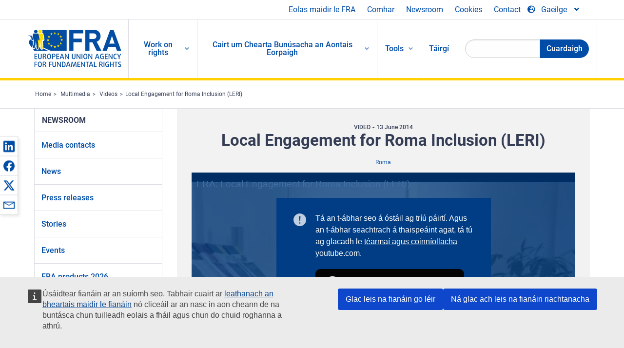

--- FILE ---
content_type: text/html; charset=UTF-8
request_url: https://fra.europa.eu/ga/video/2014/local-engagement-roma-inclusion-leri
body_size: 20982
content:
<!DOCTYPE html>
<html lang="ga" dir="ltr" prefix="og: https://ogp.me/ns#" class="no-js">
  <head>
    <meta charset="utf-8" />
<noscript><style>form.antibot * :not(.antibot-message) { display: none !important; }</style>
</noscript><script>var _paq = _paq || [];(function(){var u=(("https:" == document.location.protocol) ? "https://fra.europa.eu/analytics/" : "http://fra.europa.eu/analytics/");_paq.push(["setSiteId", "1"]);_paq.push(["setTrackerUrl", u+"matomo.php"]);_paq.push(["setDoNotTrack", 1]);_paq.push(["disableCookies"]);if (!window.matomo_search_results_active) {_paq.push(["trackPageView"]);}_paq.push(["setIgnoreClasses", ["no-tracking","colorbox"]]);_paq.push(["enableLinkTracking"]);var d=document,g=d.createElement("script"),s=d.getElementsByTagName("script")[0];g.type="text/javascript";g.defer=true;g.async=true;g.src=u+"matomo.js";s.parentNode.insertBefore(g,s);})();</script>
<link rel="shortlink" href="https://fra.europa.eu/en/node/10813" />
<link rel="canonical" href="https://fra.europa.eu/en/video/2014/local-engagement-roma-inclusion-leri" />
<meta property="og:site_name" content="European Union Agency for Fundamental Rights" />
<meta property="og:url" content="https://fra.europa.eu/en/video/2014/local-engagement-roma-inclusion-leri" />
<meta property="og:title" content="Local Engagement for Roma Inclusion (LERI)" />
<meta property="og:image" content="https://fra.europa.eu/sites/default/files/styles/large/public/fra_images/fra_local_engagement_for_roma_inclusion_leri.jpg?itok=l25VQ2aV" />
<meta property="og:updated_time" content="2020-01-31T15:13:51+01:00" />
<meta property="article:published_time" content="2014-06-13T15:17:58+02:00" />
<meta property="article:modified_time" content="2020-01-31T15:13:51+01:00" />
<meta name="twitter:card" content="summary_large_image" />
<meta name="twitter:title" content="Local Engagement for Roma Inclusion (LERI)" />
<meta name="twitter:image" content="https://fra.europa.eu/sites/default/files/styles/large/public/fra_images/fra_local_engagement_for_roma_inclusion_leri.jpg?itok=l25VQ2aV" />
<meta name="Generator" content="Drupal 10 (https://www.drupal.org)" />
<meta name="MobileOptimized" content="width" />
<meta name="HandheldFriendly" content="true" />
<meta name="viewport" content="width=device-width, initial-scale=1.0" />
<meta http-equiv="ImageToolbar" content="false" />
<meta name="google-site-verification" content="s11PSZeL5c0yZxr5nTUaJ9gZ6dxMB0hGH1l_KZOFc40" />
<link rel="icon" href="/themes/custom/fra_foundation/favicon.ico" type="image/vnd.microsoft.icon" />
<link rel="alternate" hreflang="en" href="https://fra.europa.eu/en/video/2014/local-engagement-roma-inclusion-leri" />

    <title>Local Engagement for Roma Inclusion (LERI) | European Union Agency for Fundamental Rights</title>
    <link rel="stylesheet" media="all" href="/sites/default/files/css/css_p4811OCQfSmIDFIvdV87aaK60xMZaXRV7IOtFraE_4o.css?delta=0&amp;language=ga&amp;theme=fra_foundation&amp;include=[base64]" />
<link rel="stylesheet" media="all" href="/sites/default/files/css/css_NNk2j1KUr4nHl_x1usMsJMGSRAArkDYiGb5G7MLH9mY.css?delta=1&amp;language=ga&amp;theme=fra_foundation&amp;include=[base64]" />
<link rel="stylesheet" media="all" href="/themes/custom/fra_foundation/css/fra_foundation.css?t97vk9" />
<link rel="stylesheet" media="all" href="/sites/default/files/css/css_l4x_7z78SLR3e5Kw6fC_VKSVpYBc670kdf5kCLYESyc.css?delta=3&amp;language=ga&amp;theme=fra_foundation&amp;include=[base64]" />
<link rel="stylesheet" media="all" href="/sites/default/files/css/css_z3UOksH4yqdiEUcdv5k5FlG3O5JIZQorSmOJ2DdEygI.css?delta=4&amp;language=ga&amp;theme=fra_foundation&amp;include=[base64]" />

    
<script type="application/ld+json">
	{
	  "@context": "https://schema.org",
	  "@type": "WebSite",
	  "name": "European Union Agency for Fundamental Rights",
	  "alternateName": "FRA",
	  "url": "https://fra.europa.eu/"
	}
</script>
<script type="application/ld+json">
	{
	  "@context": "https://schema.org",
	  "@type": "Organization",
	  "name": "European Union Agency for Fundamental Rights",
	  "url": "https://fra.europa.eu/",
	  "logo": "https://fra.europa.eu/themes/custom/fra_foundation/logo.svg"
	}
</script>


  </head>
  <body class="lang-ga section-ga path-node node--type-fra-video page-node-type-fra-video">
  <a href="#main-content" class="show-on-focus skip-link">
    Skip to main content
  </a>
  
    <div class="dialog-off-canvas-main-canvas" data-off-canvas-main-canvas>
    	<script type="application/json">{"utility":"cck","url":"https:\/\/fra.europa.eu\/{lang}\/cookies","target":true}</script>

<div class="off-canvas-wrapper">
	<div class="inner-wrap off-canvas-wrapper-inner" id="inner-wrap" data-off-canvas-wrapper>
		<aside id="left-off-canvas-menu" class="off-canvas left-off-canvas-menu position-left" role="complementary" data-off-canvas>
			
		</aside>

		<aside id="right-off-canvas-menu" class="off-canvas right-off-canvas-menu position-right" role="complementary" data-off-canvas>
			
		</aside>

		<div class="off-canvas-content" data-off-canvas-content>
							<header class="row" role="banner" aria-label="Site header">
									<div class="large-12 columns">
						<div class='top-main-wrapper'>
							<div class="top-wrapper">
								<div class="header-menu-wrapper">
									<nav role="navigation" aria-labelledby="block-topmenu-menu" id="block-topmenu" class="hide-for-small block-topmenu">
            
  <h2 class="block-title visually-hidden" id="block-topmenu-menu">Top Menu</h2>
  

        
              <ul class="menu">
              <li>
        <a href="/ga/about-fra" class="Fra_top" target="_self" data-drupal-link-system-path="node/24">Eolas maidir le FRA</a>
              </li>
          <li>
        <a href="/ga/comhar" data-drupal-link-system-path="node/18">Comhar</a>
              </li>
          <li>
        <a href="/ga/news-and-events" data-drupal-link-system-path="news-and-events">Newsroom</a>
              </li>
          <li>
        <a href="/ga/cookies" class="Fra_top" target="_self" data-drupal-link-system-path="node/36978">Cookies</a>
              </li>
          <li>
        <a href="/ga/contact?page_manager_page_variant_weight=0&amp;page_manager_page=contact&amp;page_manager_page_variant=contact-block_display-0&amp;overridden_route_name=contact.site_page&amp;base_route_name=contact.site_page" data-drupal-link-system-path="contact">Contact</a>
              </li>
        </ul>
  


  </nav>

								</div>
								<div class="top-group-wrapper">
									<div class="language-switcher-language-url block-languageswitcher block block-language block-language-blocklanguage-interface" id="block-languageswitcher" role="navigation">
  
    

  
          
<button class="button" data-toggle="LangModal"  aria-label="Change Language" aria-haspopup="dialog">
<div class="custom-lang-switcher">
      <h2 id="LangModalLabel" class="visually-hidden">Select Language</h2>
              <i  class="fas fa-globe-europe"></i>Gaeilge<i class="fas fa-angle-down"></i>
    </div></button>
  <div class="full reveal" id="LangModal" data-reveal>
    <div class="modal-wrapper">
     <button id="closeLangModal" class="close-button" data-close aria-label="Close reveal" type="button">
        <span aria-hidden="true">&times;</span>
     </button>
    <h2> Select site language </h2>
     <ul>       <div class="lang-group-a">              <li hreflang="bg" data-drupal-link-system-path="node/10813" class="bg"><a href="/bg/video/2014/local-engagement-roma-inclusion-leri" class="language-link" hreflang="bg" data-drupal-link-system-path="node/10813">Български</a>
                    </li>
                        <li hreflang="cs" data-drupal-link-system-path="node/10813" class="cs"><a href="/cs/video/2014/local-engagement-roma-inclusion-leri" class="language-link" hreflang="cs" data-drupal-link-system-path="node/10813">Čeština</a>
                    </li>
                        <li hreflang="da" data-drupal-link-system-path="node/10813" class="da"><a href="/da/video/2014/local-engagement-roma-inclusion-leri" class="language-link" hreflang="da" data-drupal-link-system-path="node/10813">Dansk</a>
                    </li>
                        <li hreflang="de" data-drupal-link-system-path="node/10813" class="de"><a href="/de/video/2014/local-engagement-roma-inclusion-leri" class="language-link" hreflang="de" data-drupal-link-system-path="node/10813">Deutsch</a>
                    </li>
                        <li hreflang="el" data-drupal-link-system-path="node/10813" class="el"><a href="/el/video/2014/local-engagement-roma-inclusion-leri" class="language-link" hreflang="el" data-drupal-link-system-path="node/10813">Ελληνικά</a>
                    </li>
                        <li hreflang="en" data-drupal-link-system-path="node/10813" class="en"><a href="/en/video/2014/local-engagement-roma-inclusion-leri" class="language-link" hreflang="en" data-drupal-link-system-path="node/10813">English</a>
                    </li>
                        <li hreflang="es" data-drupal-link-system-path="node/10813" class="es"><a href="/es/video/2014/local-engagement-roma-inclusion-leri" class="language-link" hreflang="es" data-drupal-link-system-path="node/10813">Español</a>
                    </li>
                        <li hreflang="et" data-drupal-link-system-path="node/10813" class="et"><a href="/et/video/2014/local-engagement-roma-inclusion-leri" class="language-link" hreflang="et" data-drupal-link-system-path="node/10813">Eesti</a>
                    </li>
                        <li hreflang="fi" data-drupal-link-system-path="node/10813" class="fi"><a href="/fi/video/2014/local-engagement-roma-inclusion-leri" class="language-link" hreflang="fi" data-drupal-link-system-path="node/10813">Suomi</a>
                    </li>
                        <li hreflang="fr" data-drupal-link-system-path="node/10813" class="fr"><a href="/fr/video/2014/local-engagement-roma-inclusion-leri" class="language-link" hreflang="fr" data-drupal-link-system-path="node/10813">Français</a>
                    </li>
                        <li hreflang="ga" data-drupal-link-system-path="node/10813" class="ga is-active-lang is-active" aria-current="page"><a href="/ga/video/2014/local-engagement-roma-inclusion-leri" class="language-link is-active" hreflang="ga" data-drupal-link-system-path="node/10813" aria-current="page">Gaeilge</a>
          <i class="fas fa-check"></i>          </li>
                        <li hreflang="hr" data-drupal-link-system-path="node/10813" class="hr"><a href="/hr/video/2014/local-engagement-roma-inclusion-leri" class="language-link" hreflang="hr" data-drupal-link-system-path="node/10813">Hrvatski</a>
                    </li>
           </div>                   <div class="lang-group-b">        <li hreflang="hu" data-drupal-link-system-path="node/10813" class="hu"><a href="/hu/video/2014/local-engagement-roma-inclusion-leri" class="language-link" hreflang="hu" data-drupal-link-system-path="node/10813">Magyar</a>
                    </li>
                        <li hreflang="it" data-drupal-link-system-path="node/10813" class="it"><a href="/it/video/2014/local-engagement-roma-inclusion-leri" class="language-link" hreflang="it" data-drupal-link-system-path="node/10813">Italiano</a>
                    </li>
                        <li hreflang="lt" data-drupal-link-system-path="node/10813" class="lt"><a href="/lt/video/2014/local-engagement-roma-inclusion-leri" class="language-link" hreflang="lt" data-drupal-link-system-path="node/10813">Lietuvių</a>
                    </li>
                        <li hreflang="lv" data-drupal-link-system-path="node/10813" class="lv"><a href="/lv/video/2014/local-engagement-roma-inclusion-leri" class="language-link" hreflang="lv" data-drupal-link-system-path="node/10813">Latviešu</a>
                    </li>
                        <li hreflang="mt" data-drupal-link-system-path="node/10813" class="mt"><a href="/mt/video/2014/local-engagement-roma-inclusion-leri" class="language-link" hreflang="mt" data-drupal-link-system-path="node/10813">Malti</a>
                    </li>
                        <li hreflang="nl" data-drupal-link-system-path="node/10813" class="nl"><a href="/nl/video/2014/local-engagement-roma-inclusion-leri" class="language-link" hreflang="nl" data-drupal-link-system-path="node/10813">Nederlands</a>
                    </li>
                        <li hreflang="pl" data-drupal-link-system-path="node/10813" class="pl"><a href="/pl/video/2014/local-engagement-roma-inclusion-leri" class="language-link" hreflang="pl" data-drupal-link-system-path="node/10813">Polski</a>
                    </li>
                        <li hreflang="pt" data-drupal-link-system-path="node/10813" class="pt"><a href="/pt/video/2014/local-engagement-roma-inclusion-leri" class="language-link" hreflang="pt" data-drupal-link-system-path="node/10813">Português</a>
                    </li>
                        <li hreflang="ro" data-drupal-link-system-path="node/10813" class="ro"><a href="/ro/video/2014/local-engagement-roma-inclusion-leri" class="language-link" hreflang="ro" data-drupal-link-system-path="node/10813">Română</a>
                    </li>
                        <li hreflang="sk" data-drupal-link-system-path="node/10813" class="sk"><a href="/sk/video/2014/local-engagement-roma-inclusion-leri" class="language-link" hreflang="sk" data-drupal-link-system-path="node/10813">Slovenčina</a>
                    </li>
                        <li hreflang="sl" data-drupal-link-system-path="node/10813" class="sl"><a href="/sl/video/2014/local-engagement-roma-inclusion-leri" class="language-link" hreflang="sl" data-drupal-link-system-path="node/10813">Slovenščina</a>
                    </li>
                        <li hreflang="sv" data-drupal-link-system-path="node/10813" class="sv"><a href="/sv/video/2014/local-engagement-roma-inclusion-leri" class="language-link" hreflang="sv" data-drupal-link-system-path="node/10813">Svenska</a>
                    </li>
          </ul>  </div>
</div> <!-- modal-wrapper -->

    
    
</div>

								</div>
							</div>
						</div>
													<script type="application/json">
								{
								                "service": "share",
								                "version" : "2.0",
								                "popup": false,
								                "icon": true,
								                "display": "icons",
								                 "networks": [
													"linkedin",
								                    "facebook",
								                    "x",
								                    "email"
								                    ],
								                  "selection": false,
								                  "css": {
								                  "list": "PubShare"
								                  },
								                  "shortenurl": true
								                }
							</script>
												  <div>
    <nav role="navigation" aria-labelledby="block-topbar-menu-menu" id="block-topbar-menu" class="hide-for-xlarge block-cedefop-block-topbar-menu block-topbar-menu">
            
  <h2 class="block-title visually-hidden" id="block-topbar-menu-menu">Custom Topbar</h2>
  

  <div class="title-bar" data-responsive-toggle="menu" data-hide-for="hide-for-medium">
          <a href="/ga" rel="home" class="site-logo">
       <img id="top-bar-logo" src="/themes/custom/fra_foundation/logo.svg" alt="Home" />
      </a>
               <div class="top-bar-wrapper">
      <h2 class="AdvancedSearch advancedSearchTitle">Search the FRA website</h2>
          <ul class="right"><li class="has-form"><form class="views-exposed-form" data-drupal-selector="views-exposed-form-new-search-page-1" action="/ga/search" method="get" id="views-exposed-form-new-search-page-1" accept-charset="UTF-8">
  <div class="js-form-item form-item js-form-type-search-api-autocomplete form-item-search js-form-item-search">
      <label for="edit-search">Search</label>
        <input data-drupal-selector="edit-search" data-search-api-autocomplete-search="new_search" class="form-autocomplete form-text" data-autocomplete-path="/ga/search_api_autocomplete/new_search?display=page_1&amp;&amp;filter=search" type="text" id="edit-search" name="search" value="" size="30" maxlength="128" />

        </div>
<div data-drupal-selector="edit-actions" class="form-actions js-form-wrapper form-wrapper" id="edit-actions"><div class="search-wrapper">
    <i class="fas fa-search"></i>
    <input class="success button radius js-form-submit form-submit" data-drupal-selector="edit-submit-new-search" type="submit" id="edit-submit-new-search" value="Search" />
</div>


</div>


</form>
</ul></li>
    </div>
          <button class="menu-icon" type="button" data-toggle value="menu-icon">menu-icon</button>
  </div>

  <div class="top-bar" id="menu">
    <ul class="vertical menu" data-auto-height='true' >
                   <ul class="menu vertical" data-responsive-menu="drilldown" data-parent-link="true">
                                       
  <ul  class= "vertical submenu  menu drilldown  menu-level--0"  data-submenu>
                
                          <li class= "submenu__item">
              <a href="/ga/work-on-rights"  class="menu__link">Work on rights</a>
                                
  <ul  class= "vertical submenu  menu drilldown  menu-level--1"  data-submenu>
                
                          <li class= "submenu__item">
              <a href="/ga/themes/justice-victims-rights-and-judicial-cooperation"  class="menu__link">Justice, victims’ rights and judicial cooperation</a>
                                
  <ul  class= "vertical submenu  menu drilldown  menu-level--2"  data-submenu>
                
                          <li class= "menu__item ">
              <a href="/ga/themes/victims-rights"  class="menu__link">Victims’ rights</a>
              </li>
                
                          <li class= "menu__item ">
              <a href="/ga/themes/defendants-rights"  class="menu__link">Defendants’ rights</a>
              </li>
                
                          <li class= "menu__item ">
              <a href="/ga/themes/civil-justice"  class="menu__link">Civil justice</a>
              </li>
                
                          <li class= "menu__item ">
              <a href="/ga/themes/judicial-cooperation-and-rule-law"  class="menu__link">Judicial cooperation and rule of law</a>
              </li>
                
                          <li class= "menu__item ">
              <a href="/ga/themes/security"  class="menu__link">Security</a>
              </li>
                
                          <li class= "menu__item ">
              <a href="/ga/themes/business-and-human-rights"  class="menu__link">Business and human rights</a>
              </li>
      </ul>
              </li>
                
                          <li class= "submenu__item">
              <a href="/ga/themes/equality-non-discrimination-and-racism"  class="menu__link">Equality, non-discrimination and racism</a>
                                
  <ul  class= "vertical submenu  menu drilldown  menu-level--2"  data-submenu>
                
                          <li class= "menu__item ">
              <a href="/ga/themes/children-youth-and-older-people"  class="menu__link">Children, youth and older people</a>
              </li>
                
                          <li class= "menu__item ">
              <a href="/ga/themes/people-disabilities"  class="menu__link">People with disabilities</a>
              </li>
                
                          <li class= "menu__item ">
              <a href="/ga/themes/hate-crime"  class="menu__link">Hate crime</a>
              </li>
                
                          <li class= "menu__item ">
              <a href="/ga/themes/racial-and-ethnic-origin"  class="menu__link">Racial and ethnic origin</a>
              </li>
                
                          <li class= "menu__item ">
              <a href="/ga/themes/religion-and-belief"  class="menu__link">Religion and belief</a>
              </li>
                
                          <li class= "menu__item ">
              <a href="/ga/themes/roma"  class="menu__link">Roma</a>
              </li>
                
                          <li class= "menu__item ">
              <a href="/ga/themes/sex-sexual-orientation-and-gender"  class="menu__link">Sex, sexual orientation and gender</a>
              </li>
      </ul>
              </li>
                
                          <li class= "submenu__item">
              <a href="/ga/themes/asylum-migration-and-borders"  class="menu__link">Asylum, migration and borders</a>
                                
  <ul  class= "vertical submenu  menu drilldown  menu-level--2"  data-submenu>
                
                          <li class= "menu__item ">
              <a href="/ga/themes/access-asylum"  class="menu__link">Access to asylum</a>
              </li>
                
                          <li class= "menu__item ">
              <a href="/ga/themes/borders-and-information-systems-0"  class="menu__link">Borders and information systems</a>
              </li>
                
                          <li class= "menu__item ">
              <a href="/ga/themes/child-protection"  class="menu__link">Child protection</a>
              </li>
                
                          <li class= "menu__item ">
              <a href="/ga/themes/irregular-migration-return-and-immigration-detention"  class="menu__link">Irregular migration, return and immigration detention</a>
              </li>
                
                          <li class= "menu__item ">
              <a href="/ga/themes/legal-migration-and-integration"  class="menu__link">Legal migration and integration</a>
              </li>
                
                          <li class= "menu__item ">
              <a href="/ga/themes/trafficking-and-labour-exploitation"  class="menu__link">Trafficking and labour exploitation</a>
              </li>
      </ul>
              </li>
                
                          <li class= "submenu__item">
              <a href="/ga/themes/data-protection-privacy-and-new-technologies"  class="menu__link">Data protection, privacy and new technologies</a>
                                
  <ul  class= "vertical submenu  menu drilldown  menu-level--2"  data-submenu>
                
                          <li class= "menu__item ">
              <a href="/ga/themes/artificial-intelligence-and-big-data"  class="menu__link">Artificial intelligence and big data</a>
              </li>
                
                          <li class= "menu__item ">
              <a href="/ga/themes/borders-and-information-systems"  class="menu__link">Borders and information systems</a>
              </li>
                
                          <li class= "menu__item ">
              <a href="/ga/themes/data-protection"  class="menu__link">Data protection</a>
              </li>
                
                          <li class= "menu__item ">
              <a href="/ga/themes/unlawful-profiling"  class="menu__link">Unlawful profiling</a>
              </li>
      </ul>
              </li>
                
                          <li class= "submenu__item">
              <a href="/ga/themes/support-human-rights-systems-and-defenders"  class="menu__link">Support for human rights systems and defenders</a>
                                
  <ul  class= "vertical submenu  menu drilldown  menu-level--2"  data-submenu>
                
                          <li class= "menu__item ">
              <a href="/ga/themes/eu-charter-fundamental-rights"  class="menu__link">EU Charter of Fundamental Rights</a>
              </li>
                
                          <li class= "menu__item ">
              <a href="/ga/themes/inter-governmental-human-rights-systems"  class="menu__link">Inter-governmental human rights systems</a>
              </li>
                
                          <li class= "menu__item ">
              <a href="/ga/themes/national-human-rights-systems-and-bodies"  class="menu__link">National human rights systems and bodies</a>
              </li>
                
                          <li class= "menu__item ">
              <a href="/ga/themes/civil-society"  class="menu__link">Civil society</a>
              </li>
      </ul>
              </li>
                
                          <li class= "submenu__item">
              <a href="/ga/themes/environmental-and-social-sustainability"  class="menu__link">Environmental and social sustainability</a>
                                
  <ul  class= "vertical submenu  menu drilldown  menu-level--2"  data-submenu>
                
                          <li class= "menu__item ">
              <a href="/ga/themes/climate-change-and-environmental-protection"  class="menu__link">Climate change and environmental protection</a>
              </li>
                
                          <li class= "menu__item ">
              <a href="/ga/themes/just-and-green-transition"  class="menu__link">Just and green transition</a>
              </li>
                
                          <li class= "menu__item ">
              <a href="/ga/themes/business-and-human-rights-0"  class="menu__link">Business and human rights</a>
              </li>
                
                          <li class= "menu__item ">
              <a href="/ga/themes/human-rights-due-diligence"  class="menu__link">Human rights due diligence</a>
              </li>
                
                          <li class= "menu__item ">
              <a href="/ga/themes/consumer-protection"  class="menu__link">Consumer protection</a>
              </li>
      </ul>
              </li>
      </ul>
              </li>
                
                          <li class= "submenu__item">
              <a href="/ga/eu-charter"  class="menu__link">Cairt um Chearta Bunúsacha an Aontais Eorpaigh</a>
                                
  <ul  class= "vertical submenu  menu drilldown  menu-level--1"  data-submenu>
                
                          <li class= "menu__item ">
              <a href="/ga/about-fundamental-rights"  class="menu__link">Céard iad cearta bunúsacha?</a>
              </li>
                
                          <li class= "menu__item ">
              <a href="/ga/about-fundamental-rights"  class="menu__link">What is the EU Charter of Fundamental Rights?</a>
              </li>
                
                          <li class= "menu__item ">
              <a href="/ga/eu-charter/article/0-brollach"  class="menu__link">Brollach</a>
              </li>
                
                          <li class= "submenu__item">
              <a href="/ga/eu-charter/title/title-i-dignity"  class="menu__link">Teideal I: Dínit</a>
                                
  <ul  class= "vertical submenu  menu drilldown  menu-level--2"  data-submenu>
                
                          <li class= "menu__item ">
              <a href="/ga/eu-charter/article/1-dinit-duine"  class="menu__link">1 - Dínit an duine</a>
              </li>
                
                          <li class= "menu__item ">
              <a href="/ga/eu-charter/article/2-ceart-chun-beatha"  class="menu__link">2 - Ceart chun beatha</a>
              </li>
                
                          <li class= "menu__item ">
              <a href="/ga/eu-charter/article/3-ceart-chun-iomlaine-duine"  class="menu__link">3 - An ceart chun iomláine an duine</a>
              </li>
                
                          <li class= "menu__item ">
              <a href="/ga/eu-charter/article/4-toirmeasc-ar-cheastoireacht-agus-ar-ide-no-ar-phionos-ata-midhaonna-no-taireach"  class="menu__link">4 - Toirmeasc ar chéastóireacht agus ar íde nó ar phionós atá mídhaonna nó táireach</a>
              </li>
                
                          <li class= "menu__item ">
              <a href="/ga/eu-charter/article/5-toirmeasc-ar-sclabhaiocht-agus-ar-shaothar-eignithe"  class="menu__link">5 - Toirmeasc ar an sclábhaíocht agus ar shaothar éignithe</a>
              </li>
      </ul>
              </li>
                
                          <li class= "submenu__item">
              <a href="/ga/eu-charter/title/title-ii-freedoms"  class="menu__link">Teideal II: Saoirsí</a>
                                
  <ul  class= "vertical submenu  menu drilldown  menu-level--2"  data-submenu>
                
                          <li class= "menu__item ">
              <a href="/ga/eu-charter/article/6-ceart-chun-saoirse-agus-slandala"  class="menu__link">6 - An ceart chun saoirse agus slándála</a>
              </li>
                
                          <li class= "menu__item ">
              <a href="/ga/eu-charter/article/7-meas-ar-saol-priobhaideach-agus-ar-shaol-teaghlaigh"  class="menu__link">7 - Meas ar an saol príobháideach agus ar shaol an teaghlaigh</a>
              </li>
                
                          <li class= "menu__item ">
              <a href="/ga/eu-charter/article/8-sonrai-pearsanta-chosaint"  class="menu__link">8 - Sonraí pearsanta a chosaint</a>
              </li>
                
                          <li class= "menu__item ">
              <a href="/ga/eu-charter/article/9-ceart-chun-posadh-agus-ceart-chun-teaghlach-bhunu"  class="menu__link">9 - An ceart chun pósadh agus an ceart chun teaghlach a bhunú</a>
              </li>
                
                          <li class= "menu__item ">
              <a href="/ga/eu-charter/article/10-saoirse-smaoinimh-coinsiasa-agus-reiligiuin"  class="menu__link">10 - Saoirse smaoinimh, coinsiasa agus reiligiúin</a>
              </li>
                
                          <li class= "menu__item ">
              <a href="/ga/eu-charter/article/11-saoirse-chun-tuairimi-nochtadh-agus-faisneis-fhail"  class="menu__link">11 - Saoirse chun tuairimí a nochtadh agus faisnéis a fháil</a>
              </li>
                
                          <li class= "menu__item ">
              <a href="/ga/eu-charter/article/12-saoirse-comhthionoil-agus-comhlachais"  class="menu__link">12 - Saoirse comhthionóil agus comhlachais</a>
              </li>
                
                          <li class= "menu__item ">
              <a href="/ga/eu-charter/article/13-saoirse-na-n-ealaion-agus-na-n-eolaiochtai"  class="menu__link">13 - Saoirse na n-ealaíon agus na n-eolaíochtaí</a>
              </li>
                
                          <li class= "menu__item ">
              <a href="/ga/eu-charter/article/14-ceart-chun-oideachais"  class="menu__link">14 - An ceart chun oideachais</a>
              </li>
                
                          <li class= "menu__item ">
              <a href="/ga/eu-charter/article/15-saoirse-chun-sli-bheatha-roghnu-agus-ceart-chun-obair-dheanamh"  class="menu__link">15 - Saoirse chun slí bheatha a roghnú agus an ceart chun obair a dhéanamh</a>
              </li>
                
                          <li class= "menu__item ">
              <a href="/ga/eu-charter/article/16-saoirse-chun-gno-sheoladh"  class="menu__link">16 - Saoirse chun gnó a sheoladh</a>
              </li>
                
                          <li class= "menu__item ">
              <a href="/ga/eu-charter/article/17-ceart-chun-maoine"  class="menu__link">17 - An ceart chun maoine</a>
              </li>
                
                          <li class= "menu__item ">
              <a href="/ga/eu-charter/article/18-ceart-chun-tearmainn"  class="menu__link">18 - An ceart chun tearmainn</a>
              </li>
                
                          <li class= "menu__item ">
              <a href="/ga/eu-charter/article/19-cosaint-i-gcas-ina-dtarlaionn-aistriu-dibirt-no-eiseachadadh"  class="menu__link">19 - Cosaint i gcás ina dtarlaíonn aistriú, díbirt nó eiseachadadh</a>
              </li>
      </ul>
              </li>
                
                          <li class= "submenu__item">
              <a href="/ga/eu-charter/title/title-iii-equality"  class="menu__link">Teideal III: Comhionannas</a>
                                
  <ul  class= "vertical submenu  menu drilldown  menu-level--2"  data-submenu>
                
                          <li class= "menu__item ">
              <a href="/ga/eu-charter/article/20-comhionannas-os-comhair-dli"  class="menu__link">20 - Comhionannas os comhair an dlí</a>
              </li>
                
                          <li class= "menu__item ">
              <a href="/ga/eu-charter/article/21-neamh-idirdhealu"  class="menu__link">21 - Neamh-idirdhealú</a>
              </li>
                
                          <li class= "menu__item ">
              <a href="/ga/eu-charter/article/22-eagsulacht-chulturtha-reiligiunach-agus-teanga"  class="menu__link">22 - Éagsúlacht chultúrtha, reiligiúnach agus teanga</a>
              </li>
                
                          <li class= "menu__item ">
              <a href="/ga/eu-charter/article/23-comhionannas-idir-mna-agus-fir"  class="menu__link">23 - Comhionannas idir mná agus fir</a>
              </li>
                
                          <li class= "menu__item ">
              <a href="/ga/eu-charter/article/24-cearta-linbh"  class="menu__link">24 - Cearta an linbh</a>
              </li>
                
                          <li class= "menu__item ">
              <a href="/ga/eu-charter/article/25-cearta-daoine-scothaosta"  class="menu__link">25 - Cearta daoine scothaosta</a>
              </li>
                
                          <li class= "menu__item ">
              <a href="/ga/eu-charter/article/26-daoine-faoi-mhichumas-lanphairtiu"  class="menu__link">26 - Daoine faoi mhíchumas a lánpháirtiú</a>
              </li>
      </ul>
              </li>
                
                          <li class= "submenu__item">
              <a href="/ga/eu-charter/title/title-iv-solidarity"  class="menu__link">Teideal IV: Dlúthpháirtíocht</a>
                                
  <ul  class= "vertical submenu  menu drilldown  menu-level--2"  data-submenu>
                
                          <li class= "menu__item ">
              <a href="/ga/eu-charter/article/27-ceart-oibrithe-chun-faisneise-agus-comhairliuchain-sa-ghnothas"  class="menu__link">27 - Ceart oibrithe chun faisnéise agus comhairliúcháin sa ghnóthas</a>
              </li>
                
                          <li class= "menu__item ">
              <a href="/ga/eu-charter/article/28-ceart-chun-comhargantaiochta-agus-chun-gniomhaiochta-comhchoitinne"  class="menu__link">28 - An ceart chun cómhargántaíochta agus chun gníomhaíochta comhchoitinne</a>
              </li>
                
                          <li class= "menu__item ">
              <a href="/ga/eu-charter/article/29-ceart-chun-rochtain-fhail-ar-sheirbhis-socruchain"  class="menu__link">29 - An ceart chun rochtain a fháil ar sheirbhís socrúcháin</a>
              </li>
                
                          <li class= "menu__item ">
              <a href="/ga/eu-charter/article/30-cosaint-i-gcas-ina-dtarlaionn-difhostu-neamh-inleithsceil"  class="menu__link">30 - Cosaint i gcás ina dtarlaíonn dífhostú neamh-inleithscéil</a>
              </li>
                
                          <li class= "menu__item ">
              <a href="/ga/eu-charter/article/31-dalai-oibre-cothroma-agus-cora"  class="menu__link">31 - Dálaí oibre cothroma agus córa</a>
              </li>
                
                          <li class= "menu__item ">
              <a href="/ga/eu-charter/article/32-toirmeasc-ar-leanai-bheith-ag-obair-agus-cosaint-daoine-oga-ag-obair"  class="menu__link">32 - Toirmeasc ar leanaí a bheith ag obair agus cosaint daoine óga ag an obair</a>
              </li>
                
                          <li class= "menu__item ">
              <a href="/ga/eu-charter/article/33-saol-teaghlaigh-agus-saol-gairmiuil"  class="menu__link">33 - Saol an teaghlaigh agus an saol gairmiúil</a>
              </li>
                
                          <li class= "menu__item ">
              <a href="/ga/eu-charter/article/34-slandail-shoisialta-agus-cunamh-soisialta"  class="menu__link">34 - Slándáil shóisialta agus cúnamh sóisialta</a>
              </li>
                
                          <li class= "menu__item ">
              <a href="/ga/eu-charter/article/35-curam-slainte"  class="menu__link">35 - Cúram sláinte</a>
              </li>
                
                          <li class= "menu__item ">
              <a href="/ga/eu-charter/article/36-rochtain-ar-sheirbhisi-ar-mhaithe-le-leas-eacnamaioch-ginearalta"  class="menu__link">36 - Rochtain ar sheirbhísí ar mhaithe le leas eacnamaíoch ginearálta</a>
              </li>
                
                          <li class= "menu__item ">
              <a href="/ga/eu-charter/article/37-cosaint-chomhshaoil"  class="menu__link">37 - Cosaint an chomhshaoil</a>
              </li>
                
                          <li class= "menu__item ">
              <a href="/ga/eu-charter/article/38-cosaint-tomhaltoiri"  class="menu__link">38 - Cosaint tomhaltóirí</a>
              </li>
      </ul>
              </li>
                
                          <li class= "submenu__item">
              <a href="/ga/eu-charter/title/title-v-citizens-rights"  class="menu__link">Teideal V: Cearta na saoránach</a>
                                
  <ul  class= "vertical submenu  menu drilldown  menu-level--2"  data-submenu>
                
                          <li class= "menu__item ">
              <a href="/ga/eu-charter/article/39-ceart-chun-votail-agus-chun-seasamh-mar-iarrthoir-i-dtoghchain-do-pharlaimint"  class="menu__link">39 - An ceart chun vótáil agus chun seasamh mar iarrthóir i dtoghcháin do Pharlaimint na hEorpa</a>
              </li>
                
                          <li class= "menu__item ">
              <a href="/ga/eu-charter/article/40-ceart-chun-votail-agus-chun-seasamh-mar-iarrthoir-i-dtoghchain-bhardasacha"  class="menu__link">40 - An ceart chun vótáil agus chun seasamh mar iarrthóir i dtoghcháin bhardasacha</a>
              </li>
                
                          <li class= "menu__item ">
              <a href="/ga/eu-charter/article/41-ceart-chun-dea-riarachain"  class="menu__link">41 - An ceart chun dea-riaracháin</a>
              </li>
                
                          <li class= "menu__item ">
              <a href="/ga/eu-charter/article/42-ceart-chun-rochtain-fhail-ar-dhoicimeid"  class="menu__link">42 - An ceart chun rochtain a fháil ar dhoiciméid</a>
              </li>
                
                          <li class= "menu__item ">
              <a href="/ga/eu-charter/article/43-ombudsman-eorpach"  class="menu__link">43 - Ombudsman Eorpach</a>
              </li>
                
                          <li class= "menu__item ">
              <a href="/ga/eu-charter/article/44-ceart-chun-achaini-dheanamh"  class="menu__link">44 - An ceart chun achainí a dhéanamh</a>
              </li>
                
                          <li class= "menu__item ">
              <a href="/ga/eu-charter/article/45-saoirse-gluaiseachta-agus-saoirse-conaithe"  class="menu__link">45 - Saoirse gluaiseachta agus saoirse cónaithe</a>
              </li>
                
                          <li class= "menu__item ">
              <a href="/ga/eu-charter/article/46-cosaint-taidhleoireachta-agus-chonsalach"  class="menu__link">46 - Cosaint taidhleoireachta agus chonsalach</a>
              </li>
      </ul>
              </li>
                
                          <li class= "submenu__item">
              <a href="/ga/eu-charter/title/title-vi-justice"  class="menu__link">Teideal VI: Ceartas</a>
                                
  <ul  class= "vertical submenu  menu drilldown  menu-level--2"  data-submenu>
                
                          <li class= "menu__item ">
              <a href="/ga/eu-charter/article/47-ceart-chun-leigheas-eifeachtach-agus-triail-choir-fhail"  class="menu__link">47 - An ceart chun leigheas éifeachtach agus triail chóir a fháil</a>
              </li>
                
                          <li class= "menu__item ">
              <a href="/ga/eu-charter/article/48-toimhde-na-neamhchiontachta-agus-ceart-chun-cosaint-fhail"  class="menu__link">48 - Toimhde na neamhchiontachta agus ceart chun cosaint a fháil</a>
              </li>
                
                          <li class= "menu__item ">
              <a href="/ga/eu-charter/article/49-prionsabail-na-dlithiulachta-agus-na-comhreireachta-i-dtaca-le-cionta-coiriula"  class="menu__link">49 - Prionsabail na dlíthiúlachta agus na comhréireachta i dtaca le cionta coiriúla agus pionóis</a>
              </li>
                
                          <li class= "menu__item ">
              <a href="/ga/eu-charter/article/50-ceart-chun-nach-ndeanfar-duine-thriail-na-phionosu-faoi-dho-imeachtai-coiriula"  class="menu__link">50 - An ceart chun nach ndéanfar duine a thriail ná a phionósú faoi dhó in imeachtaí coiriúla i ngeall ar an gcion coiriúil céanna</a>
              </li>
      </ul>
              </li>
                
                          <li class= "submenu__item">
              <a href="/ga/eu-charter/title/title-vii-general-provisions"  class="menu__link">Teideal VII: Forálacha ginearálta</a>
                                
  <ul  class= "vertical submenu  menu drilldown  menu-level--2"  data-submenu>
                
                          <li class= "menu__item ">
              <a href="/ga/eu-charter/article/51-raon-feidhme"  class="menu__link">51 - Raon feidhme</a>
              </li>
                
                          <li class= "menu__item ">
              <a href="/ga/eu-charter/article/52-raon-feidhme-agus-leiriu-na-gceart-agus-na-bprionsabal"  class="menu__link">52 - Raon feidhme agus léiriú na gceart agus na bprionsabal</a>
              </li>
                
                          <li class= "menu__item ">
              <a href="/ga/eu-charter/article/53-leibheal-na-cosanta"  class="menu__link">53 - Leibhéal na cosanta</a>
              </li>
                
                          <li class= "menu__item ">
              <a href="/ga/eu-charter/article/54-toirmeasc-ar-chearta-mhi-usaid"  class="menu__link">54 - Toirmeasc ar chearta a mhí-úsáid</a>
              </li>
      </ul>
              </li>
      </ul>
              </li>
                
                          <li class= "submenu__item">
              <a href="/ga/tools"  class="menu__link">Tools</a>
                                
  <ul  class= "vertical submenu  menu drilldown  menu-level--1"  data-submenu>
                
                          <li class= "menu__item ">
              <a href="https://fra.europa.eu/en/databases/efris/"  class="menu__link">EU Fundamental Rights Information System - EFRIS</a>
              </li>
                
                          <li class= "menu__item ">
              <a href="https://fra.europa.eu/en/databases/criminal-detention"  class="menu__link">Criminal detention database</a>
              </li>
                
                          <li class= "menu__item ">
              <a href="https://fra.europa.eu/en/databases/anti-muslim-hatred/"  class="menu__link">Anti-Muslim hatred database</a>
              </li>
                
                          <li class= "menu__item ">
              <a href="https://fra.europa.eu/en/databases/human-rights-structures/home"  class="menu__link">National human rights structures navigator</a>
              </li>
                
                          <li class= "menu__item ">
              <a href="/ga/case-law-database"  class="menu__link">Case-law database</a>
              </li>
                
                          <li class= "menu__item ">
              <a href="/ga/charterpedia"  class="menu__link">Charterpedia</a>
              </li>
                
                          <li class= "menu__item ">
              <a href="https://e-learning.fra.europa.eu/"  class="menu__link">FRA e-learning platform</a>
              </li>
                
                          <li class= "menu__item ">
              <a href="/ga/publications-and-resources/data-and-maps"  class="menu__link">Data visualisation</a>
              </li>
                
                          <li class= "menu__item ">
              <a href="/ga/promising-practices-list"  class="menu__link">Equality data collection: promising practices</a>
              </li>
                
                          <li class= "menu__item ">
              <a href="/ga/theme/hate-crime/compendium-practices"  class="menu__link">Fighting hate crime: promising practices</a>
              </li>
      </ul>
              </li>
                
                          <li class= "menu__item ">
              <a href="/ga/products/search?sort_by=published_at"  class="menu__link">Táirgí</a>
              </li>
      </ul>
                                <li class="menu__item" role="treeitem">
       <a href="/about-fra" class="menu__link">About FRA</a>
                              
  <ul  class= "vertical submenu  menu drilldown  menu-level--0"  data-submenu>
                
                          <li class= "submenu__item">
              <a href="/ga/about-fra/who-we-are"  class="menu__link">Who we are</a>
                                
  <ul  class= "vertical submenu  menu drilldown  menu-level--1"  data-submenu>
                
                          <li class= "menu__item ">
              <a href="/ga/about-fra/structure"  class="menu__link">Structure of FRA</a>
              </li>
                
                          <li class= "submenu__item">
              <a href="/ga/about-fra/structure/management-board"  class="menu__link">Management Board</a>
                                
  <ul  class= "vertical submenu  menu drilldown  menu-level--2"  data-submenu>
                
                          <li class= "menu__item ">
              <a href="/ga/about-fra/structure/management-board/members"  class="menu__link">Management Board members</a>
              </li>
                
                          <li class= "menu__item ">
              <a href="/ga/management-board-meeting-documents"  class="menu__link"> Management Board meeting documents</a>
              </li>
      </ul>
              </li>
                
                          <li class= "menu__item ">
              <a href="/ga/about-fra/structure/executive-board"  class="menu__link">Executive Board</a>
              </li>
                
                          <li class= "submenu__item">
              <a href="/ga/content/scientific-committee"  class="menu__link">Scientific Committee</a>
                                
  <ul  class= "vertical submenu  menu drilldown  menu-level--2"  data-submenu>
                
                          <li class= "menu__item ">
              <a href="/ga/about-fra/structure/scientific-committee/members"  class="menu__link">Scientific Committee members</a>
              </li>
      </ul>
              </li>
                
                          <li class= "menu__item ">
              <a href="/ga/about-fra/structure/director"  class="menu__link">Director</a>
              </li>
                
                          <li class= "menu__item ">
              <a href="/ga/about-fra/structure/management-team"  class="menu__link">Management team</a>
              </li>
      </ul>
              </li>
                
                          <li class= "submenu__item">
              <a href="/ga/about-fra/what-we-do"  class="menu__link">What we do</a>
                                
  <ul  class= "vertical submenu  menu drilldown  menu-level--1"  data-submenu>
                
                          <li class= "menu__item ">
              <a href="/ga/about-fra/Research-and-data"  class="menu__link">Research and data</a>
              </li>
                
                          <li class= "menu__item ">
              <a href="/ga/content/capacity-building"  class="menu__link">Capacity-building</a>
              </li>
                
                          <li class= "menu__item ">
              <a href="/ga/content/advising"  class="menu__link">Advising</a>
              </li>
                
                          <li class= "menu__item ">
              <a href="/ga/about-fra/Convening-people"  class="menu__link">Convening people</a>
              </li>
                
                          <li class= "submenu__item">
              <a href="/ga/about-fra/what-we-do/fra-for-children"  class="menu__link">FRA for children</a>
                                
  <ul  class= "vertical submenu  menu drilldown  menu-level--2"  data-submenu>
                
                          <li class= "menu__item ">
              <a href="/ga/content/what-are-my-rights"  class="menu__link">What are my rights?</a>
              </li>
                
                          <li class= "menu__item ">
              <a href="/ga/content/where-do-my-rights-come"  class="menu__link">Where do my rights come from?</a>
              </li>
      </ul>
              </li>
                
                          <li class= "submenu__item">
              <a href="/ga/about-fra/what-we-do/areas-of-work"  class="menu__link">Areas of work</a>
                                
  <ul  class= "vertical submenu  menu drilldown  menu-level--2"  data-submenu>
                
                          <li class= "menu__item ">
              <a href="/ga/about-fra/what-we-do/areas-of-work/multi-annual-frameworks-2007-2022"  class="menu__link">Multi-annual Framework 2007-2022</a>
              </li>
      </ul>
              </li>
                
                          <li class= "submenu__item">
              <a href="/ga/about-fra/what-we-do/annual-work-programme"  class="menu__link">Work Programme</a>
                                
  <ul  class= "vertical submenu  menu drilldown  menu-level--2"  data-submenu>
                
                          <li class= "menu__item ">
              <a href="/ga/content/archive-annual-work-programmes"  class="menu__link">Archive</a>
              </li>
      </ul>
              </li>
                
                          <li class= "submenu__item">
              <a href="/ga/about-fra/what-we-do/annual-activity-programme"  class="menu__link">Annual Activity report</a>
                                
  <ul  class= "vertical submenu  menu drilldown  menu-level--2"  data-submenu>
                
                          <li class= "menu__item ">
              <a href="/ga/about-fra/what-we-do/annual-activity-report/archive"  class="menu__link">Archive</a>
              </li>
      </ul>
              </li>
                
                          <li class= "menu__item ">
              <a href="/ga/research/projects"  class="menu__link">Projects</a>
              </li>
      </ul>
              </li>
                
                          <li class= "submenu__item">
              <a href="/ga/about-fra/recruitment"  class="menu__link">Working at FRA</a>
                                
  <ul  class= "vertical submenu  menu drilldown  menu-level--1"  data-submenu>
                
                          <li class= "submenu__item">
              <a href="/ga/about-fra/recruitment/vacancies"  class="menu__link">Vacancies and selections</a>
                                
  <ul  class= "vertical submenu  menu drilldown  menu-level--2"  data-submenu>
                
                          <li class= "menu__item ">
              <a href="/ga/about-fra/recruitment/previous-vacancies"  class="menu__link">Previous vacancies</a>
              </li>
      </ul>
              </li>
                
                          <li class= "menu__item ">
              <a href="/ga/content/what-we-offer"  class="menu__link">What we offer</a>
              </li>
                
                          <li class= "menu__item ">
              <a href="/ga/content/work-life-balance"  class="menu__link">Work-life balance</a>
              </li>
                
                          <li class= "menu__item ">
              <a href="/ga/about-fra/recruitment/application-instructions"  class="menu__link">Application instructions</a>
              </li>
                
                          <li class= "menu__item ">
              <a href="/ga/content/seconded-national-experts"  class="menu__link">Seconded National Experts</a>
              </li>
                
                          <li class= "menu__item ">
              <a href="/ga/about-fra/recruitment/traineeship"  class="menu__link">Traineeship</a>
              </li>
                
                          <li class= "menu__item ">
              <a href="/ga/about-fra/recruitment/study-visits"  class="menu__link">Study visits at FRA</a>
              </li>
      </ul>
              </li>
                
                          <li class= "submenu__item is-active-trail">
              <a href="/ga/about-fra/procurement"  class="menu__link is-active-trail">Procurement</a>
                                
  <ul  class= "vertical submenu  menu drilldown  menu-level--1"  data-submenu>
                
                          <li class= "menu__item ">
              <a href="/ga/about-fra/procurement/ongoing-procedures"  class="menu__link">Ongoing procedures</a>
              </li>
                
                          <li class= "menu__item ">
              <a href="/ga/about-fra/procurement/closed-procedures"  class="menu__link">Closed procedures</a>
              </li>
                
                          <li class= "menu__item ">
              <a href="/ga/about-fra/procurement/contracts-awarded"  class="menu__link">Contracts awarded</a>
              </li>
      </ul>
              </li>
                
                          <li class= "submenu__item">
              <a href="/ga/content/finance-and-budget"  class="menu__link">Finance and budget</a>
                                
  <ul  class= "vertical submenu  menu drilldown  menu-level--1"  data-submenu>
                
                          <li class= "menu__item ">
              <a href="/ga/about-fra/finance-and-budget/financial-rules"  class="menu__link">Financial Rules</a>
              </li>
                
                          <li class= "menu__item ">
              <a href="/ga/about-fra/finance-and-budget/financial-documents"  class="menu__link">Financial documents</a>
              </li>
      </ul>
              </li>
                
                          <li class= "submenu__item">
              <a href="/ga/about-fra/register-of-documents"  class="menu__link">Register of documents</a>
                                
  <ul  class= "vertical submenu  menu drilldown  menu-level--1"  data-submenu>
                
                          <li class= "menu__item ">
              <a href="/ga/about-fra/register-of-documents/access-to-documents"  class="menu__link">Access to documents</a>
              </li>
                
                          <li class= "menu__item ">
              <a href="/ga/content/application-access-documents"  class="menu__link">Application for access to documents</a>
              </li>
      </ul>
              </li>
                
                          <li class= "submenu__item">
              <a href="/ga/about-fra/data-protection"  class="menu__link">Data protection within FRA</a>
                                
  <ul  class= "vertical submenu  menu drilldown  menu-level--1"  data-submenu>
                
                          <li class= "menu__item ">
              <a href="/ga/about-fra/data-protection/records-registry"  class="menu__link">Records registry</a>
              </li>
      </ul>
              </li>
      </ul>
                                     <li class="menu__item" role="treeitem">
        <a href="/cooperation" class="menu__link">Cooperation</a>
                          
  <ul  class= "vertical submenu  menu drilldown  menu-level--0"  data-submenu>
                
                          <li class= "submenu__item">
              <a href="/ga/comhar/institiuidi-ae-agus-comhlachtai-eile"  class="menu__link">Institiúidí AE agus comhlachtaí eile</a>
                                
  <ul  class= "vertical submenu  menu drilldown  menu-level--1"  data-submenu>
                
                          <li class= "menu__item ">
              <a href="/ga/content/european-parliament"  class="menu__link">European Parliament</a>
              </li>
                
                          <li class= "menu__item ">
              <a href="/ga/content/council-european-union"  class="menu__link">Council of the European Union</a>
              </li>
                
                          <li class= "menu__item ">
              <a href="/ga/content/european-commission"  class="menu__link">European Commission</a>
              </li>
                
                          <li class= "submenu__item">
              <a href="/ga/cooperation/eu-partners/eu-agencies"  class="menu__link">EU agencies</a>
                                
  <ul  class= "vertical submenu  menu drilldown  menu-level--2"  data-submenu>
                
                          <li class= "menu__item ">
              <a href="/ga/cooperation/eu-partners/eu-agencies/jhaan-network"  class="menu__link">Justice and Home Affairs Agencies Network</a>
              </li>
      </ul>
              </li>
                
                          <li class= "menu__item ">
              <a href="/ga/cooperation/eu-partners/committee-of-the-regions"  class="menu__link">European Committee of the Regions</a>
              </li>
                
                          <li class= "menu__item ">
              <a href="/ga/content/european-economic-and-social-committee"  class="menu__link">European Economic and Social Committee</a>
              </li>
                
                          <li class= "menu__item ">
              <a href="/ga/content/european-ombudsman"  class="menu__link">European Ombudsman</a>
              </li>
                
                          <li class= "submenu__item">
              <a href="/ga/content/creat-aontais-eorpaigh-le-haghaidh-choinbhinsiun-na-naisiun-aontaithe-ar-chearta-daoine-faoi"  class="menu__link">EU CRPD Framework</a>
                                
  <ul  class= "vertical submenu  menu drilldown  menu-level--2"  data-submenu>
                
                          <li class= "menu__item ">
              <a href="/ga/content/creat-ae-don-choinbhinsiun-cur-chun-cinn"  class="menu__link">Promotion</a>
              </li>
                
                          <li class= "menu__item ">
              <a href="/ga/content/creat-ae-don-choinbhinsiun-cosaint"  class="menu__link">Protection</a>
              </li>
                
                          <li class= "menu__item ">
              <a href="/ga/content/crpd-ae-monatoireacht"  class="menu__link">Monitoring</a>
              </li>
                
                          <li class= "menu__item ">
              <a href="/ga/content/creat-ae-don-choinbhinsiuin-rannchuidiu-do-phroiseas-athbhreithnithe-ae"  class="menu__link">Review process</a>
              </li>
                
                          <li class= "menu__item ">
              <a href="/ga/content/acmhainni"  class="menu__link">Resources</a>
              </li>
      </ul>
              </li>
      </ul>
              </li>
                
                          <li class= "submenu__item">
              <a href="/ga/comhar/ballstait-ae-oibrionn"  class="menu__link">Ballstáit AE Oibríonn</a>
                                
  <ul  class= "vertical submenu  menu drilldown  menu-level--1"  data-submenu>
                
                          <li class= "menu__item ">
              <a href="/ga/cooperation/eu-member-states/national-liaison-officers"  class="menu__link">National Liaison Officers</a>
              </li>
                
                          <li class= "menu__item ">
              <a href="/ga/content/national-parliaments"  class="menu__link">National Parliaments</a>
              </li>
      </ul>
              </li>
                
                          <li class= "menu__item ">
              <a href="/ga/comhar/comhairle-na-heorpa"  class="menu__link">Comhairle na hEorpa</a>
              </li>
                
                          <li class= "submenu__item">
              <a href="/ga/comhar/tsochai-shibhialta-agus-tardan-um-chearta-bunusacha"  class="menu__link">An tsochaí shibhialta agus an tArdán um Chearta Bunúsacha</a>
                                
  <ul  class= "vertical submenu  menu drilldown  menu-level--1"  data-submenu>
                
                          <li class= "menu__item ">
              <a href="/ga/cooperation/civil-society/activities"  class="menu__link">Activities</a>
              </li>
                
                          <li class= "menu__item ">
              <a href="/ga/cooperation/civil-society/civil-society-space"  class="menu__link">Civic space</a>
              </li>
                
                          <li class= "menu__item ">
              <a href="/ga/cooperation/civil-society/library"  class="menu__link">Platform library</a>
              </li>
                
                          <li class= "menu__item ">
              <a href="/ga/cooperation/civil-society/how-to-register"  class="menu__link">How to register</a>
              </li>
      </ul>
              </li>
                
                          <li class= "menu__item ">
              <a href="/ga/comhar/institiuidi-naisiunta-um-chearta-duine-comhlachtai-comhionannais-agus-institiuidi-ombudsman"  class="menu__link">Institiúidí Náisiúnta um Chearta an Duine, Comhlachtaí Comhionannais agus Institiúidí Ombudsman Oibríonn</a>
              </li>
                
                          <li class= "submenu__item">
              <a href="/ga/comhar/na-naisiuin-aontaithe-eagraiocht-um-shlandail-agus-comhar-san-eoraip-agus-eagraiochtai"  class="menu__link">Na Náisiúin Aontaithe, an Eagraíocht um Shlándáil agus Comhar san Eoraip agus eagraíochtaí idirnáisiúnta eile</a>
                                
  <ul  class= "vertical submenu  menu drilldown  menu-level--1"  data-submenu>
                
                          <li class= "menu__item ">
              <a href="/ga/cooperation/osce-un-international-organisations/eea-and-norway-grants"  class="menu__link">EEA and Norway Grants</a>
              </li>
      </ul>
              </li>
                
                          <li class= "menu__item ">
              <a href="/ga/comhar/franet"  class="menu__link">FRANET</a>
              </li>
      </ul>
                                         <li class="menu__item" role="treeitem">
       <a href="/news-and-events" class="menu__link">Newsroom</a>
                      
  <ul  class= "vertical submenu  menu drilldown  menu-level--0"  data-submenu>
                
                          <li class= "menu__item ">
              <a href="/ga/media/media-contacts"  class="menu__link">Media contacts</a>
              </li>
                
                          <li class= "menu__item ">
              <a href="/ga/news-and-events/news"  class="menu__link">News</a>
              </li>
                
                          <li class= "menu__item ">
              <a href="/ga/media/press-releases"  class="menu__link">Press releases</a>
              </li>
                
                          <li class= "menu__item ">
              <a href="/ga/news-and-events/stories"  class="menu__link">Stories</a>
              </li>
                
                          <li class= "submenu__item">
              <a href="/ga/news-and-events/upcoming-events"  class="menu__link">Events</a>
                                
  <ul  class= "vertical submenu  menu drilldown  menu-level--1"  data-submenu>
                
                          <li class= "menu__item ">
              <a href="/ga/news-and-events/past-events"  class="menu__link">Past Events</a>
              </li>
      </ul>
              </li>
                
                          <li class= "submenu__item">
              <a href="/ga/news-and-events/fra-calendar-2026"  class="menu__link">FRA products 2026</a>
                                
  <ul  class= "vertical submenu  menu drilldown  menu-level--1"  data-submenu>
                
                          <li class= "menu__item ">
              <a href="/ga/news-and-events/fra-calendar-2025"  class="menu__link">FRA products 2025</a>
              </li>
                
                          <li class= "menu__item ">
              <a href="/ga/news-and-events/fra-calendar-2024"  class="menu__link">FRA products 2024</a>
              </li>
                
                          <li class= "menu__item ">
              <a href="/ga/news-and-events/upcoming-products-2023"  class="menu__link">FRA products 2023</a>
              </li>
                
                          <li class= "menu__item ">
              <a href="/ga/news-and-events/fra-calendar-2022"  class="menu__link">FRA products 2022</a>
              </li>
                
                          <li class= "menu__item ">
              <a href="/ga/news-and-events/fra-calendar-2021"  class="menu__link">FRA products 2021</a>
              </li>
                
                          <li class= "menu__item ">
              <a href="/ga/news-and-events/fra-calendar-2020"  class="menu__link">FRA Products 2020</a>
              </li>
                
                          <li class= "menu__item ">
              <a href="/ga/content/upcoming-products-2019"  class="menu__link">FRA Products 2019</a>
              </li>
      </ul>
              </li>
                
                          <li class= "submenu__item">
              <a href="/ga/multimedia"  class="menu__link">Multimedia</a>
                                
  <ul  class= "vertical submenu  menu drilldown  menu-level--1"  data-submenu>
                
                          <li class= "menu__item ">
              <a href="/ga/publications-and-resources/videos"  class="menu__link">Videos</a>
              </li>
                
                          <li class= "menu__item ">
              <a href="/ga/publications-and-resources/infographics"  class="menu__link">Infographics</a>
              </li>
                
                          <li class= "menu__item ">
              <a href="/ga/publications-and-resources/podcasts"  class="menu__link">Podcasts</a>
              </li>
      </ul>
              </li>
                
                          <li class= "menu__item ">
              <a href="/ga/news-and-events/speeches"  class="menu__link">Speeches</a>
              </li>
                
                          <li class= "submenu__item">
              <a href="/ga/media/press-packs"  class="menu__link">Press packs</a>
                                
  <ul  class= "vertical submenu  menu drilldown  menu-level--1"  data-submenu>
                
                          <li class= "menu__item ">
              <a href="/ga/media/press-packs/eu-lgbtiq-survey"  class="menu__link">EU LGBTIQ survey - Press pack</a>
              </li>
                
                          <li class= "menu__item ">
              <a href="/ga/media/press-packs/rights-survey"  class="menu__link">Fundamental Rights Survey</a>
              </li>
                
                          <li class= "menu__item ">
              <a href="/ga/media/press-packs/eu-lgbti-survey"  class="menu__link">EU LGBTI survey II</a>
              </li>
                
                          <li class= "menu__item ">
              <a href="/ga/content/institutions-community-living-persons-disabilities-perspectives-ground-press-pack"  class="menu__link">From institutions to community living for persons with disabilities: perspectives from the ground</a>
              </li>
                
                          <li class= "menu__item ">
              <a href="/ga/content/second-european-union-minorities-and-discrimination-survey-main-results-press-pack"  class="menu__link">Second European Union Minorities and Discrimination Survey – Main results</a>
              </li>
                
                          <li class= "menu__item ">
              <a href="/ga/content/second-european-union-minorities-and-discrimination-survey-eu-midis-ii-muslims"  class="menu__link">Second European Union Minorities and Discrimination Survey (EU-MIDIS II) Muslims</a>
              </li>
                
                          <li class= "menu__item ">
              <a href="/ga/content/press-pack-together-eu-promoting-participation-migrants-and-their-descendants"  class="menu__link">Together in the EU: Promoting the participation of migrants and their descendants</a>
              </li>
                
                          <li class= "menu__item ">
              <a href="/ga/content/second-european-union-minorities-and-discrimination-survey-eu-midis-ii-roma"  class="menu__link">Second European Union Minorities and Discrimination Survey (EU-MIDIS II) Roma</a>
              </li>
                
                          <li class= "menu__item ">
              <a href="/ga/content/severe-labour-exploitation-eu-262015"  class="menu__link">Severe labour exploitation in the EU</a>
              </li>
                
                          <li class= "menu__item ">
              <a href="/ga/content/child-friendly-justice-perspectives-and-experiences-professionals-press-pack"  class="menu__link">Child-friendly justice – perspectives and experiences of professionals: Press pack</a>
              </li>
                
                          <li class= "menu__item ">
              <a href="/ga/content/fundamental-rights-eu-borders"  class="menu__link">Fundamental rights at EU borders</a>
              </li>
                
                          <li class= "menu__item ">
              <a href="/ga/content/violence-against-women-press-pack"  class="menu__link">Violence against women press pack</a>
              </li>
                
                          <li class= "menu__item ">
              <a href="/ga/content/jewish-peoples-experiences-and-perceptions-hate-crime-discrimination-and-antisemitism"  class="menu__link">Jewish people’s experiences and perceptions of hate crime, discrimination and antisemitism</a>
              </li>
                
                          <li class= "menu__item ">
              <a href="/ga/content/eu-lgbt-survey-press-pack"  class="menu__link">EU LGBT Press pack</a>
              </li>
                
                          <li class= "menu__item ">
              <a href="/ga/content/child-friendly-justice-perspectives-and-experiences-children-press-pack"  class="menu__link">Child-friendly justice – perspectives and experiences of children</a>
              </li>
      </ul>
              </li>
                
                          <li class= "menu__item ">
              <a href="/ga/news-and-events/newsletter"  class="menu__link">Newsletter</a>
              </li>
      </ul>
                                               <li class="menu__item" role="treeitem">
       <a href="/user" class="menu__link">Account</a>
                
  <ul  class= "vertical submenu  menu drilldown  menu-level--0"  data-submenu>
                
                          <li class= "menu__item ">
              <a href="/ga/user/login"  class="menu__link">Log in</a>
              </li>
      </ul>
              
         </ul>
   </div>
</nav>

<nav role="navigation" aria-labelledby="block-mainmenu-2-menu" id="block-mainmenu-2" class="hide-for-small block-mainmenu-2">
            
  <h2 class="block-title visually-hidden" id="block-mainmenu-2-menu">Main menu</h2>
  

        
<div class ="fra-mega-menu">
      <a href="/ga" rel="home" class="site-logo">
      <img id="top-bar-logo" src="/themes/custom/fra_foundation/logo.svg" alt="Home" />
    </a>
                      <ul class="menu dropdown" id="mega-menu-container" data-dropdown-menu data-click-open="true" data-disable-hover="true">
                    
      <li class="top-bar-has-submenu-item">
        <a href="/ga/work-on-rights" data-toggle="dropdown--main-menu-1" data-drupal-link-system-path="work-on-rights">Work on rights</a>
                  <div id="dropdown--main-menu-1" class="dropdown--main-menu--pane dropdown-pane" data-dropdown data-hover-pane="false" data-position="bottom" data-close-on-click="true">
            <div class="main-menu--dropdown-wrapper">
             <div class="dropdown-title">  <a href="/ga/work-on-rights" data-drupal-link-system-path="work-on-rights">Work on rights</a> </div>
                    <ul class="menu dropdown">
              <li>
          <a href="/ga/themes/justice-victims-rights-and-judicial-cooperation" data-drupal-link-system-path="taxonomy/term/982">Justice, victims’ rights and judicial cooperation</a>
                    <div class="submenu-wrapper">
                  <ul class="menu">
              <li>
          <a href="/ga/themes/victims-rights" data-drupal-link-system-path="taxonomy/term/983">Victims’ rights</a>
        </li>
              <li>
          <a href="/ga/themes/defendants-rights" data-drupal-link-system-path="taxonomy/term/984">Defendants’ rights</a>
        </li>
              <li>
          <a href="/ga/themes/civil-justice" data-drupal-link-system-path="taxonomy/term/985">Civil justice</a>
        </li>
              <li>
          <a href="/ga/themes/judicial-cooperation-and-rule-law" data-drupal-link-system-path="taxonomy/term/986">Judicial cooperation and rule of law</a>
        </li>
              <li>
          <a href="/ga/themes/security" data-drupal-link-system-path="taxonomy/term/987">Security</a>
        </li>
              <li>
          <a href="/ga/themes/business-and-human-rights" data-drupal-link-system-path="taxonomy/term/988">Business and human rights</a>
        </li>
          </ul>

          </div>
                  </li>
              <li>
          <a href="/ga/themes/equality-non-discrimination-and-racism" data-drupal-link-system-path="taxonomy/term/974">Equality, non-discrimination and racism</a>
                    <div class="submenu-wrapper">
                  <ul class="menu">
              <li>
          <a href="/ga/themes/children-youth-and-older-people" data-drupal-link-system-path="taxonomy/term/975">Children, youth and older people</a>
        </li>
              <li>
          <a href="/ga/themes/people-disabilities" data-drupal-link-system-path="taxonomy/term/976">People with disabilities</a>
        </li>
              <li>
          <a href="/ga/themes/hate-crime" data-drupal-link-system-path="taxonomy/term/977">Hate crime</a>
        </li>
              <li>
          <a href="/ga/themes/racial-and-ethnic-origin" data-drupal-link-system-path="taxonomy/term/978">Racial and ethnic origin</a>
        </li>
              <li>
          <a href="/ga/themes/religion-and-belief" data-drupal-link-system-path="taxonomy/term/979">Religion and belief</a>
        </li>
              <li>
          <a href="/ga/themes/roma" data-drupal-link-system-path="taxonomy/term/980">Roma</a>
        </li>
              <li>
          <a href="/ga/themes/sex-sexual-orientation-and-gender" data-drupal-link-system-path="taxonomy/term/981">Sex, sexual orientation and gender</a>
        </li>
          </ul>

          </div>
                  </li>
              <li>
          <a href="/ga/themes/asylum-migration-and-borders" data-drupal-link-system-path="taxonomy/term/962">Asylum, migration and borders</a>
                    <div class="submenu-wrapper">
                  <ul class="menu">
              <li>
          <a href="/ga/themes/access-asylum" data-drupal-link-system-path="taxonomy/term/963">Access to asylum</a>
        </li>
              <li>
          <a href="/ga/themes/borders-and-information-systems-0" data-drupal-link-system-path="taxonomy/term/1291">Borders and information systems</a>
        </li>
              <li>
          <a href="/ga/themes/child-protection" data-drupal-link-system-path="taxonomy/term/965">Child protection</a>
        </li>
              <li>
          <a href="/ga/themes/irregular-migration-return-and-immigration-detention" data-drupal-link-system-path="taxonomy/term/966">Irregular migration, return and immigration detention</a>
        </li>
              <li>
          <a href="/ga/themes/legal-migration-and-integration" data-drupal-link-system-path="taxonomy/term/967">Legal migration and integration</a>
        </li>
              <li>
          <a href="/ga/themes/trafficking-and-labour-exploitation" data-drupal-link-system-path="taxonomy/term/968">Trafficking and labour exploitation</a>
        </li>
          </ul>

          </div>
                  </li>
              <li>
          <a href="/ga/themes/data-protection-privacy-and-new-technologies" data-drupal-link-system-path="taxonomy/term/969">Data protection, privacy and new technologies</a>
                    <div class="submenu-wrapper">
                  <ul class="menu">
              <li>
          <a href="/ga/themes/artificial-intelligence-and-big-data" data-drupal-link-system-path="taxonomy/term/970">Artificial intelligence and big data</a>
        </li>
              <li>
          <a href="/ga/themes/borders-and-information-systems" data-drupal-link-system-path="taxonomy/term/964">Borders and information systems</a>
        </li>
              <li>
          <a href="/ga/themes/data-protection" data-drupal-link-system-path="taxonomy/term/972">Data protection</a>
        </li>
              <li>
          <a href="/ga/themes/unlawful-profiling" data-drupal-link-system-path="taxonomy/term/973">Unlawful profiling</a>
        </li>
          </ul>

          </div>
                  </li>
              <li>
          <a href="/ga/themes/support-human-rights-systems-and-defenders" data-drupal-link-system-path="taxonomy/term/989">Support for human rights systems and defenders</a>
                    <div class="submenu-wrapper">
                  <ul class="menu">
              <li>
          <a href="/ga/themes/eu-charter-fundamental-rights" data-drupal-link-system-path="taxonomy/term/990">EU Charter of Fundamental Rights</a>
        </li>
              <li>
          <a href="/ga/themes/inter-governmental-human-rights-systems" data-drupal-link-system-path="taxonomy/term/991">Inter-governmental human rights systems</a>
        </li>
              <li>
          <a href="/ga/themes/national-human-rights-systems-and-bodies" data-drupal-link-system-path="taxonomy/term/992">National human rights systems and bodies</a>
        </li>
              <li>
          <a href="/ga/themes/civil-society" data-drupal-link-system-path="taxonomy/term/993">Civil society</a>
        </li>
          </ul>

          </div>
                  </li>
              <li>
          <a href="/ga/themes/environmental-and-social-sustainability" data-drupal-link-system-path="taxonomy/term/1365">Environmental and social sustainability</a>
                    <div class="submenu-wrapper">
                  <ul class="menu">
              <li>
          <a href="/ga/themes/climate-change-and-environmental-protection" data-drupal-link-system-path="taxonomy/term/1366">Climate change and environmental protection</a>
        </li>
              <li>
          <a href="/ga/themes/just-and-green-transition" data-drupal-link-system-path="taxonomy/term/1367">Just and green transition</a>
        </li>
              <li>
          <a href="/ga/themes/business-and-human-rights-0" data-drupal-link-system-path="taxonomy/term/1368">Business and human rights</a>
        </li>
              <li>
          <a href="/ga/themes/human-rights-due-diligence" data-drupal-link-system-path="taxonomy/term/1369">Human rights due diligence</a>
        </li>
              <li>
          <a href="/ga/themes/consumer-protection" data-drupal-link-system-path="taxonomy/term/1370">Consumer protection</a>
        </li>
          </ul>

          </div>
                  </li>
          </ul>

             </div>
           </div>
              </li>
          
      <li class="top-bar-has-submenu-item">
        <a href="/ga/eu-charter" class="FraMegaMenuParent" target="_self" data-toggle="dropdown--main-menu-2" data-drupal-link-system-path="eu-charter">Cairt um Chearta Bunúsacha an Aontais Eorpaigh</a>
                  <div id="dropdown--main-menu-2" class="dropdown--main-menu--pane dropdown-pane" data-dropdown data-hover-pane="false" data-position="bottom" data-close-on-click="true">
            <div class="main-menu--dropdown-wrapper">
             <div class="dropdown-title">  <a href="/ga/eu-charter" class="FraMegaMenuParent" target="_self" data-drupal-link-system-path="eu-charter">Cairt um Chearta Bunúsacha an Aontais Eorpaigh</a> </div>
                    <ul class="menu dropdown">
              <li>
          <a href="/ga/about-fundamental-rights" data-drupal-link-system-path="node/27">Céard iad cearta bunúsacha?</a>
                  </li>
              <li>
          <a href="/ga/about-fundamental-rights" data-drupal-link-system-path="node/27">What is the EU Charter of Fundamental Rights?</a>
                  </li>
              <li>
          <a href="/ga/eu-charter/article/0-brollach" data-drupal-link-system-path="node/12713">Brollach</a>
                  </li>
              <li>
          <a href="/ga/eu-charter/title/title-i-dignity" class="FraMainChildren" target="_self" data-drupal-link-system-path="taxonomy/term/7">Teideal I: Dínit</a>
                    <div class="submenu-wrapper">
                  <ul class="menu">
              <li>
          <a href="/ga/eu-charter/article/1-dinit-duine" data-drupal-link-system-path="node/12736"><span class="eu-charter-article-num-wrapper"> 1 -  </span>Dínit an duine</a>
        </li>
              <li>
          <a href="/ga/eu-charter/article/2-ceart-chun-beatha" data-drupal-link-system-path="node/12759"><span class="eu-charter-article-num-wrapper"> 2 -  </span>Ceart chun beatha</a>
        </li>
              <li>
          <a href="/ga/eu-charter/article/3-ceart-chun-iomlaine-duine" data-drupal-link-system-path="node/12782"><span class="eu-charter-article-num-wrapper"> 3 -  </span>An ceart chun iomláine an duine</a>
        </li>
              <li>
          <a href="/ga/eu-charter/article/4-toirmeasc-ar-cheastoireacht-agus-ar-ide-no-ar-phionos-ata-midhaonna-no-taireach" data-drupal-link-system-path="node/12805"><span class="eu-charter-article-num-wrapper"> 4 -  </span>Toirmeasc ar chéastóireacht agus ar íde nó ar phionós atá mídhaonna nó táireach</a>
        </li>
              <li>
          <a href="/ga/eu-charter/article/5-toirmeasc-ar-sclabhaiocht-agus-ar-shaothar-eignithe" data-drupal-link-system-path="node/12828"><span class="eu-charter-article-num-wrapper"> 5 -  </span>Toirmeasc ar an sclábhaíocht agus ar shaothar éignithe</a>
        </li>
          </ul>

          </div>
                  </li>
              <li>
          <a href="/ga/eu-charter/title/title-ii-freedoms" class="FraMainChildren" target="_self" data-drupal-link-system-path="taxonomy/term/8">Teideal II: Saoirsí</a>
                    <div class="submenu-wrapper">
                  <ul class="menu">
              <li>
          <a href="/ga/eu-charter/article/6-ceart-chun-saoirse-agus-slandala" data-drupal-link-system-path="node/13081"><span class="eu-charter-article-num-wrapper"> 6 -  </span>An ceart chun saoirse agus slándála</a>
        </li>
              <li>
          <a href="/ga/eu-charter/article/7-meas-ar-saol-priobhaideach-agus-ar-shaol-teaghlaigh" data-drupal-link-system-path="node/13104"><span class="eu-charter-article-num-wrapper"> 7 -  </span>Meas ar an saol príobháideach agus ar shaol an teaghlaigh</a>
        </li>
              <li>
          <a href="/ga/eu-charter/article/8-sonrai-pearsanta-chosaint" data-drupal-link-system-path="node/13127"><span class="eu-charter-article-num-wrapper"> 8 -  </span>Sonraí pearsanta a chosaint</a>
        </li>
              <li>
          <a href="/ga/eu-charter/article/9-ceart-chun-posadh-agus-ceart-chun-teaghlach-bhunu" data-drupal-link-system-path="node/13150"><span class="eu-charter-article-num-wrapper"> 9 -  </span>An ceart chun pósadh agus an ceart chun teaghlach a bhunú</a>
        </li>
              <li>
          <a href="/ga/eu-charter/article/10-saoirse-smaoinimh-coinsiasa-agus-reiligiuin" data-drupal-link-system-path="node/12851"><span class="eu-charter-article-num-wrapper"> 10 - </span> Saoirse smaoinimh, coinsiasa agus reiligiúin</a>
        </li>
              <li>
          <a href="/ga/eu-charter/article/11-saoirse-chun-tuairimi-nochtadh-agus-faisneis-fhail" data-drupal-link-system-path="node/12874"><span class="eu-charter-article-num-wrapper"> 11 - </span> Saoirse chun tuairimí a nochtadh agus faisnéis a fháil</a>
        </li>
              <li>
          <a href="/ga/eu-charter/article/12-saoirse-comhthionoil-agus-comhlachais" data-drupal-link-system-path="node/12897"><span class="eu-charter-article-num-wrapper"> 12 - </span> Saoirse comhthionóil agus comhlachais</a>
        </li>
              <li>
          <a href="/ga/eu-charter/article/13-saoirse-na-n-ealaion-agus-na-n-eolaiochtai" data-drupal-link-system-path="node/12920"><span class="eu-charter-article-num-wrapper"> 13 - </span> Saoirse na n-ealaíon agus na n-eolaíochtaí</a>
        </li>
              <li>
          <a href="/ga/eu-charter/article/14-ceart-chun-oideachais" data-drupal-link-system-path="node/12943"><span class="eu-charter-article-num-wrapper"> 14 - </span> An ceart chun oideachais</a>
        </li>
              <li>
          <a href="/ga/eu-charter/article/15-saoirse-chun-sli-bheatha-roghnu-agus-ceart-chun-obair-dheanamh" data-drupal-link-system-path="node/12966"><span class="eu-charter-article-num-wrapper"> 15 - </span> Saoirse chun slí bheatha a roghnú agus an ceart chun obair a dhéanamh</a>
        </li>
              <li>
          <a href="/ga/eu-charter/article/16-saoirse-chun-gno-sheoladh" data-drupal-link-system-path="node/12989"><span class="eu-charter-article-num-wrapper"> 16 - </span> Saoirse chun gnó a sheoladh</a>
        </li>
              <li>
          <a href="/ga/eu-charter/article/17-ceart-chun-maoine" data-drupal-link-system-path="node/13012"><span class="eu-charter-article-num-wrapper"> 17 - </span> An ceart chun maoine</a>
        </li>
              <li>
          <a href="/ga/eu-charter/article/18-ceart-chun-tearmainn" data-drupal-link-system-path="node/13035"><span class="eu-charter-article-num-wrapper"> 18 - </span> An ceart chun tearmainn</a>
        </li>
              <li>
          <a href="/ga/eu-charter/article/19-cosaint-i-gcas-ina-dtarlaionn-aistriu-dibirt-no-eiseachadadh" data-drupal-link-system-path="node/13058"><span class="eu-charter-article-num-wrapper"> 19 - </span> Cosaint i gcás ina dtarlaíonn aistriú, díbirt nó eiseachadadh</a>
        </li>
          </ul>

          </div>
                  </li>
              <li>
          <a href="/ga/eu-charter/title/title-iii-equality" class="FraMainChildren" target="_self" data-drupal-link-system-path="taxonomy/term/9">Teideal III: Comhionannas</a>
                    <div class="submenu-wrapper">
                  <ul class="menu">
              <li>
          <a href="/ga/eu-charter/article/20-comhionannas-os-comhair-dli" data-drupal-link-system-path="node/13173"><span class="eu-charter-article-num-wrapper"> 20 - </span> Comhionannas os comhair an dlí</a>
        </li>
              <li>
          <a href="/ga/eu-charter/article/21-neamh-idirdhealu" data-drupal-link-system-path="node/13196"><span class="eu-charter-article-num-wrapper"> 21 - </span> Neamh-idirdhealú</a>
        </li>
              <li>
          <a href="/ga/eu-charter/article/22-eagsulacht-chulturtha-reiligiunach-agus-teanga" data-drupal-link-system-path="node/13219"><span class="eu-charter-article-num-wrapper"> 22 - </span> Éagsúlacht chultúrtha, reiligiúnach agus teanga</a>
        </li>
              <li>
          <a href="/ga/eu-charter/article/23-comhionannas-idir-mna-agus-fir" data-drupal-link-system-path="node/13242"><span class="eu-charter-article-num-wrapper"> 23 - </span> Comhionannas idir mná agus fir</a>
        </li>
              <li>
          <a href="/ga/eu-charter/article/24-cearta-linbh" data-drupal-link-system-path="node/13265"><span class="eu-charter-article-num-wrapper"> 24 - </span> Cearta an linbh</a>
        </li>
              <li>
          <a href="/ga/eu-charter/article/25-cearta-daoine-scothaosta" data-drupal-link-system-path="node/13288"><span class="eu-charter-article-num-wrapper"> 25 - </span> Cearta daoine scothaosta</a>
        </li>
              <li>
          <a href="/ga/eu-charter/article/26-daoine-faoi-mhichumas-lanphairtiu" data-drupal-link-system-path="node/13311"><span class="eu-charter-article-num-wrapper"> 26 - </span> Daoine faoi mhíchumas a lánpháirtiú</a>
        </li>
          </ul>

          </div>
                  </li>
              <li>
          <a href="/ga/eu-charter/title/title-iv-solidarity" class="FraMainChildren" target="_self" data-drupal-link-system-path="taxonomy/term/10">Teideal IV: Dlúthpháirtíocht</a>
                    <div class="submenu-wrapper">
                  <ul class="menu">
              <li>
          <a href="/ga/eu-charter/article/27-ceart-oibrithe-chun-faisneise-agus-comhairliuchain-sa-ghnothas" data-drupal-link-system-path="node/13334"><span class="eu-charter-article-num-wrapper"> 27 - </span> Ceart oibrithe chun faisnéise agus comhairliúcháin sa ghnóthas</a>
        </li>
              <li>
          <a href="/ga/eu-charter/article/28-ceart-chun-comhargantaiochta-agus-chun-gniomhaiochta-comhchoitinne" data-drupal-link-system-path="node/13357"><span class="eu-charter-article-num-wrapper"> 28 - </span> An ceart chun cómhargántaíochta agus chun gníomhaíochta comhchoitinne</a>
        </li>
              <li>
          <a href="/ga/eu-charter/article/29-ceart-chun-rochtain-fhail-ar-sheirbhis-socruchain" data-drupal-link-system-path="node/13380"><span class="eu-charter-article-num-wrapper"> 29 - </span> An ceart chun rochtain a fháil ar sheirbhís socrúcháin</a>
        </li>
              <li>
          <a href="/ga/eu-charter/article/30-cosaint-i-gcas-ina-dtarlaionn-difhostu-neamh-inleithsceil" data-drupal-link-system-path="node/13403"><span class="eu-charter-article-num-wrapper"> 30 - </span> Cosaint i gcás ina dtarlaíonn dífhostú neamh-inleithscéil</a>
        </li>
              <li>
          <a href="/ga/eu-charter/article/31-dalai-oibre-cothroma-agus-cora" data-drupal-link-system-path="node/13426"><span class="eu-charter-article-num-wrapper"> 31 - </span> Dálaí oibre cothroma agus córa</a>
        </li>
              <li>
          <a href="/ga/eu-charter/article/32-toirmeasc-ar-leanai-bheith-ag-obair-agus-cosaint-daoine-oga-ag-obair" data-drupal-link-system-path="node/13449"><span class="eu-charter-article-num-wrapper"> 32 - </span> Toirmeasc ar leanaí a bheith ag obair agus cosaint daoine óga ag an obair</a>
        </li>
              <li>
          <a href="/ga/eu-charter/article/33-saol-teaghlaigh-agus-saol-gairmiuil" data-drupal-link-system-path="node/13472"><span class="eu-charter-article-num-wrapper"> 33 - </span> Saol an teaghlaigh agus an saol gairmiúil</a>
        </li>
              <li>
          <a href="/ga/eu-charter/article/34-slandail-shoisialta-agus-cunamh-soisialta" data-drupal-link-system-path="node/13495"><span class="eu-charter-article-num-wrapper"> 34 - </span> Slándáil shóisialta agus cúnamh sóisialta</a>
        </li>
              <li>
          <a href="/ga/eu-charter/article/35-curam-slainte" data-drupal-link-system-path="node/13518"><span class="eu-charter-article-num-wrapper"> 35 - </span> Cúram sláinte</a>
        </li>
              <li>
          <a href="/ga/eu-charter/article/36-rochtain-ar-sheirbhisi-ar-mhaithe-le-leas-eacnamaioch-ginearalta" data-drupal-link-system-path="node/13541"><span class="eu-charter-article-num-wrapper"> 36 - </span> Rochtain ar sheirbhísí ar mhaithe le leas eacnamaíoch ginearálta</a>
        </li>
              <li>
          <a href="/ga/eu-charter/article/37-cosaint-chomhshaoil" data-drupal-link-system-path="node/13564"><span class="eu-charter-article-num-wrapper"> 37 - </span> Cosaint an chomhshaoil</a>
        </li>
              <li>
          <a href="/ga/eu-charter/article/38-cosaint-tomhaltoiri" data-drupal-link-system-path="node/13587"><span class="eu-charter-article-num-wrapper"> 38 - </span> Cosaint tomhaltóirí</a>
        </li>
          </ul>

          </div>
                  </li>
              <li>
          <a href="/ga/eu-charter/title/title-v-citizens-rights" class="FraMainChildren" target="_self" data-drupal-link-system-path="taxonomy/term/11">Teideal V: Cearta na saoránach</a>
                    <div class="submenu-wrapper">
                  <ul class="menu">
              <li>
          <a href="/ga/eu-charter/article/39-ceart-chun-votail-agus-chun-seasamh-mar-iarrthoir-i-dtoghchain-do-pharlaimint" data-drupal-link-system-path="node/13610"><span class="eu-charter-article-num-wrapper"> 39 - </span> An ceart chun vótáil agus chun seasamh mar iarrthóir i dtoghcháin do Pharlaimint na hEorpa</a>
        </li>
              <li>
          <a href="/ga/eu-charter/article/40-ceart-chun-votail-agus-chun-seasamh-mar-iarrthoir-i-dtoghchain-bhardasacha" data-drupal-link-system-path="node/13633"><span class="eu-charter-article-num-wrapper"> 40 - </span> An ceart chun vótáil agus chun seasamh mar iarrthóir i dtoghcháin bhardasacha</a>
        </li>
              <li>
          <a href="/ga/eu-charter/article/41-ceart-chun-dea-riarachain" data-drupal-link-system-path="node/13656"><span class="eu-charter-article-num-wrapper"> 41 - </span> An ceart chun dea-riaracháin</a>
        </li>
              <li>
          <a href="/ga/eu-charter/article/42-ceart-chun-rochtain-fhail-ar-dhoicimeid" data-drupal-link-system-path="node/13679"><span class="eu-charter-article-num-wrapper"> 42 - </span> An ceart chun rochtain a fháil ar dhoiciméid</a>
        </li>
              <li>
          <a href="/ga/eu-charter/article/43-ombudsman-eorpach" data-drupal-link-system-path="node/13702"><span class="eu-charter-article-num-wrapper"> 43 - </span> Ombudsman Eorpach</a>
        </li>
              <li>
          <a href="/ga/eu-charter/article/44-ceart-chun-achaini-dheanamh" data-drupal-link-system-path="node/13725"><span class="eu-charter-article-num-wrapper"> 44 - </span> An ceart chun achainí a dhéanamh</a>
        </li>
              <li>
          <a href="/ga/eu-charter/article/45-saoirse-gluaiseachta-agus-saoirse-conaithe" data-drupal-link-system-path="node/13748"><span class="eu-charter-article-num-wrapper"> 45 - </span> Saoirse gluaiseachta agus saoirse cónaithe</a>
        </li>
              <li>
          <a href="/ga/eu-charter/article/46-cosaint-taidhleoireachta-agus-chonsalach" data-drupal-link-system-path="node/13771"><span class="eu-charter-article-num-wrapper"> 46 - </span> Cosaint taidhleoireachta agus chonsalach</a>
        </li>
          </ul>

          </div>
                  </li>
              <li>
          <a href="/ga/eu-charter/title/title-vi-justice" class="FraMainChildren" target="_self" data-drupal-link-system-path="taxonomy/term/12">Teideal VI: Ceartas</a>
                    <div class="submenu-wrapper">
                  <ul class="menu">
              <li>
          <a href="/ga/eu-charter/article/47-ceart-chun-leigheas-eifeachtach-agus-triail-choir-fhail" data-drupal-link-system-path="node/13794"><span class="eu-charter-article-num-wrapper"> 47 - </span> An ceart chun leigheas éifeachtach agus triail chóir a fháil</a>
        </li>
              <li>
          <a href="/ga/eu-charter/article/48-toimhde-na-neamhchiontachta-agus-ceart-chun-cosaint-fhail" data-drupal-link-system-path="node/13817"><span class="eu-charter-article-num-wrapper"> 48 - </span> Toimhde na neamhchiontachta agus ceart chun cosaint a fháil</a>
        </li>
              <li>
          <a href="/ga/eu-charter/article/49-prionsabail-na-dlithiulachta-agus-na-comhreireachta-i-dtaca-le-cionta-coiriula" data-drupal-link-system-path="node/13840"><span class="eu-charter-article-num-wrapper"> 49 - </span> Prionsabail na dlíthiúlachta agus na comhréireachta i dtaca le cionta coiriúla agus pionóis</a>
        </li>
              <li>
          <a href="/ga/eu-charter/article/50-ceart-chun-nach-ndeanfar-duine-thriail-na-phionosu-faoi-dho-imeachtai-coiriula" data-drupal-link-system-path="node/13863"><span class="eu-charter-article-num-wrapper"> 50 - </span> An ceart chun nach ndéanfar duine a thriail ná a phionósú faoi dhó in imeachtaí coiriúla i ngeall ar an gcion coiriúil céanna</a>
        </li>
          </ul>

          </div>
                  </li>
              <li>
          <a href="/ga/eu-charter/title/title-vii-general-provisions" class="FraMainChildren" target="_self" data-drupal-link-system-path="taxonomy/term/13">Teideal VII: Forálacha ginearálta</a>
                    <div class="submenu-wrapper">
                  <ul class="menu">
              <li>
          <a href="/ga/eu-charter/article/51-raon-feidhme" data-drupal-link-system-path="node/13886"><span class="eu-charter-article-num-wrapper"> 51 - </span> Raon feidhme</a>
        </li>
              <li>
          <a href="/ga/eu-charter/article/52-raon-feidhme-agus-leiriu-na-gceart-agus-na-bprionsabal" data-drupal-link-system-path="node/13909"><span class="eu-charter-article-num-wrapper"> 52 - </span> Raon feidhme agus léiriú na gceart agus na bprionsabal</a>
        </li>
              <li>
          <a href="/ga/eu-charter/article/53-leibheal-na-cosanta" data-drupal-link-system-path="node/13932"><span class="eu-charter-article-num-wrapper"> 53 - </span> Leibhéal na cosanta</a>
        </li>
              <li>
          <a href="/ga/eu-charter/article/54-toirmeasc-ar-chearta-mhi-usaid" data-drupal-link-system-path="node/13955"><span class="eu-charter-article-num-wrapper"> 54 - </span> Toirmeasc ar chearta a mhí-úsáid</a>
        </li>
          </ul>

          </div>
                  </li>
          </ul>

             </div>
           </div>
              </li>
          
      <li class="top-bar-has-submenu-item tool-menuitem">
        <a href="/ga/tools" class="FraMegaMenuParent" target="_self" data-toggle="dropdown--main-menu-3" data-drupal-link-system-path="tools">Tools</a>
                  <div id="dropdown--main-menu-3" class="dropdown--main-menu--pane dropdown-pane" data-dropdown data-hover-pane="false" data-position="bottom" data-close-on-click="true">
            <div class="main-menu--dropdown-wrapper">
             <div class="dropdown-title">  <a href="/ga/tools" class="FraMegaMenuParent" target="_self" data-drupal-link-system-path="tools">Tools</a> </div>
                    <ul class="menu dropdown">
              <li>
          <a href="https://fra.europa.eu/en/databases/efris/" class="FraMegaMenuChildren" target="_blank">EU Fundamental Rights Information System - EFRIS</a>
                  </li>
              <li>
          <a href="https://fra.europa.eu/en/databases/criminal-detention">Criminal detention database</a>
                  </li>
              <li>
          <a href="https://fra.europa.eu/en/databases/anti-muslim-hatred/" class="FraMegaMenuChildren" target="_blank">Anti-Muslim hatred database</a>
                  </li>
              <li>
          <a href="https://fra.europa.eu/en/databases/human-rights-structures/home">National human rights structures navigator</a>
                  </li>
              <li>
          <a href="/ga/case-law-database" data-drupal-link-system-path="case-law-database">Case-law database</a>
                  </li>
              <li>
          <a href="/ga/charterpedia" data-drupal-link-system-path="node/44903">Charterpedia</a>
                  </li>
              <li>
          <a href="https://e-learning.fra.europa.eu/">FRA e-learning platform</a>
                  </li>
              <li>
          <a href="/ga/publications-and-resources/data-and-maps" data-drupal-link-system-path="publications-and-resources/data-and-maps">Data visualisation</a>
                  </li>
              <li>
          <a href="/ga/promising-practices-list" data-drupal-link-system-path="promising-practices-list">Equality data collection: promising practices</a>
                  </li>
              <li>
          <a href="/ga/theme/hate-crime/compendium-practices" data-drupal-link-system-path="theme/hate-crime/compendium-practices">Fighting hate crime: promising practices</a>
                  </li>
          </ul>

             </div>
           </div>
              </li>
          
      <li>
        <a href="/ga/products/search?sort_by=published_at" data-toggle="dropdown--main-menu-4" data-drupal-link-query="{&quot;sort_by&quot;:&quot;published_at&quot;}" data-drupal-link-system-path="products/search">Táirgí</a>
              </li>
        </ul>
  
    <div class="top-bar-wrapper">
          <ul class="right"><li class="has-form"><form class="search-block-form" data-drupal-selector="search-block-form" action="/en/search" method="get" id="search-block-form" accept-charset="UTF-8">
  <div class="js-form-item form-item js-form-type-search form-item-search js-form-item-search form-no-label">
      <label for="edit-keys" class="show-for-sr">Cuardaigh</label>
        <input title="Enter the terms you wish to search for." data-drupal-selector="edit-keys" type="search" id="edit-keys" name="search" value="" size="15" maxlength="128" class="form-search" />

        </div>
<div data-drupal-selector="edit-actions" class="form-actions js-form-wrapper form-wrapper" id="edit-actions--2">    <input class="success button radius js-form-submit form-submit" data-drupal-selector="edit-submit" type="submit" id="edit-submit" value="Cuardaigh" />


</div>

</form>
</ul></li>
        </div> <!-- modal-wrapper -->
    
</div>

  </nav>
<div id="block-fra-foundation-breadcrumbs" class="theme-item-Equality block-fra-foundation-breadcrumbs block block-system block-system-breadcrumb-block">
  
    

  
            <nav role="navigation" aria-labelledby="system-breadcrumb">
    <h2 id="system-breadcrumb" class="visually-hidden">You are here</h2>
    <ul class="breadcrumbs">
          <li>
                  <a href="/ga">Home</a>
              </li>
          <li>
                  <a href="/ga/multimedia">Multimedia</a>
              </li>
          <li>
                  <a href="/ga/publications-and-resources/videos">Videos</a>
              </li>
          <li class="current"><a href="#">Local Engagement for Roma Inclusion (LERI)</a></li>
    </ul>
  </nav>

    
    
</div>

  </div>

					</div>
							</header>
		
			<div class="row">
															</div>

			
			
			
			<div class="row">
				<div class="main-wrapper">
					<main id="main" class="medium-9 medium-push-3 columns" role="main">
													<div class="region-highlighted panel"><div data-drupal-messages-fallback class="hidden"></div></div>												<a id="main-content"></a>
												<section>
							  <div>
    <div id="block-fra-foundation-content" class="block-fra-foundation-content block block-system block-system-main-block">
  
    

  
          <div data-history-node-id="10813" class="node node--type-fra-video node--view-mode-full ds-1col clearfix">

  

  
<div  class="GenHeader">
      
<div  class="PubPubDate">
      <div class="field field-node--bundle-fieldnode field-name-bundle-fieldnode field-type-ds field-label-hidden">
    <div class="field-items">
          <div class="field-item">Video</div>
      </div>
</div>
<div class="field field-node--field-fra-published-at field-name-field-fra-published-at field-type-datetime field-label-hidden">
    <div class="field-items">
          <div class="field-item">13 June 2014</div>
      </div>
</div>

  </div>
<div class="field field-node--node-title field-name-node-title field-type-ds field-label-hidden">
    <div class="field-items">
          <div class="field-item"><h1>
  Local Engagement for Roma Inclusion (LERI)
</h1>
</div>
      </div>
</div>

<div  class="PubThemes">
      <div class="field field-node--field-fra-taxonomy-pri-theme field-name-field-fra-taxonomy-pri-theme field-type-entity-reference field-label-hidden">
    <div class="field-items">
          <div class="field-item"><a href="/ga/themes/roma" hreflang="en">Roma</a></div>
      </div>
</div>

  </div>
<div class="field field-node--field-fra-url field-name-field-fra-url field-type-link field-label-hidden">
    <div class="field-items">
          <div class="field-item">  <div id="validate-consent-youtube" class=" youtube_frame fra-youtube-video-formatter ">
    <iframe src="https://europa.eu/webtools/crs/iframe/?oriurl=https%3A%2F%2Fwww.youtube.com%2Fembed%2FMky_dWD3MJc%3Frel%3D0" title="Local Engagement for Roma Inclusion (LERI)"frameborder="0" allowfullscreen></iframe> 
 </div></div>
      </div>
</div>
<div class="field field-node--field-fra-summary field-name-field-fra-summary field-type-string-long field-label-hidden">
    <div class="field-items">
          <div class="field-item">The EU Agency for Fundamental Rights (FRA) introduces its new project  &quot;Local Engagement for Roma Inclusion (LERI)&quot;. <br />
</div>
      </div>
</div>

  </div>
<div class="field field-node--field-fra-body field-name-field-fra-body field-type-text-long field-label-hidden">
    <div class="field-items">
          <div class="field-item"><div>The project will improve the understanding of&nbsp;<span style="line-height: 1.538em;">what works in Roma inclusion, what doesn't, and why.</span></div>
<div>&nbsp;</div>
</div>
      </div>
</div>


</div>


    
    
</div>

  </div>

						</section>
					</main>
											<div id="sidebar-first" class="medium-3 medium-pull-9 columns sidebar ">
							  <div>
    <nav role="navigation" aria-labelledby="block-newsroom-menu" id="block-newsroom" class="block-newsroom">
      
  <h2 class="block-title" id="block-newsroom-menu">Newsroom</h2>
  

        
              <ul class="menu">
              <li>
        <a href="/ga/media/media-contacts" data-drupal-link-system-path="node/7056">Media contacts</a>
              </li>
          <li>
        <a href="/ga/news-and-events/news" data-drupal-link-system-path="news-and-events/news">News</a>
              </li>
          <li>
        <a href="/ga/media/press-releases" data-drupal-link-system-path="media/press-releases">Press releases</a>
              </li>
          <li>
        <a href="/ga/news-and-events/stories" data-drupal-link-system-path="news-and-events/stories">Stories</a>
              </li>
          <li>
        <a href="/ga/news-and-events/upcoming-events" data-drupal-link-system-path="news-and-events/upcoming-events">Events</a>
              </li>
          <li>
        <a href="/ga/news-and-events/fra-calendar-2026" data-drupal-link-system-path="node/47801">FRA products 2026</a>
              </li>
          <li>
        <a href="/ga/multimedia" data-drupal-link-system-path="multimedia">Multimedia</a>
                                <ul>
              <li>
        <a href="/ga/publications-and-resources/videos" class=" is-active" data-drupal-link-system-path="publications-and-resources/videos">Videos</a>
              </li>
          <li>
        <a href="/ga/publications-and-resources/infographics" data-drupal-link-system-path="publications-and-resources/infographics">Infographics</a>
              </li>
          <li>
        <a href="/ga/publications-and-resources/podcasts" class="FraNewsroomChildren" target="_self" data-drupal-link-system-path="publications-and-resources/podcasts">Podcasts</a>
              </li>
        </ul>
  
              </li>
          <li>
        <a href="/ga/news-and-events/speeches" data-drupal-link-system-path="news-and-events/speeches">Speeches</a>
              </li>
          <li>
        <a href="/ga/media/press-packs" class="FraNewsroomParent" target="_self" data-drupal-link-system-path="node/6692">Press packs</a>
              </li>
          <li>
        <a href="/ga/news-and-events/newsletter" data-drupal-link-system-path="news-and-events/newsletter">Newsletter</a>
              </li>
        </ul>
  


  </nav>

  </div>

						</div>
														</div>
			</div>
									<footer>
					<div class="row">
													<div id="footer-first" class="large-4 columns">
								  <div>
    <div id="block-fra-footer-about-fra" class="block-fra-footer-about-fra block block-block-content block-block-content9f83ca8e-3fcc-46f3-a062-c3a3416deaa6">
  
    

  
          <div class="body field field-block-content--body field-name-body field-type-text-with-summary field-label-hidden">
    <div class="field-items">
          <div class="field-item"><div class="h1" role="heading">Eolas maidir le FRA</div>
<p>Tá tuilleadh eolais faoin nGníomhaireacht agus faoi obair na Gníomhaireachta le fáil anseo.</p>
<ul class="footer-nav">
<li><a href="/about-fra">Eolas maidir le FRA</a></li>
<li><a href="/eu-charter">Cairt um Chearta Bunúsacha an Aontais Eorpaigh</a></li>
<li><a href="/about-fundamental-rights/where-to-turn">Cá háit a bhfuil cúnamh le fáil</a></li>
<li><a href="/news-and-events">Nuacht</a></li>
<li><a href="/news-and-events/newsletter ">Liostáil chun nuashonruithe a fháil</a></li>
</ul>
</div>
      </div>
</div>

    
    
</div>

  </div>

							</div>
																									<div id="footer-last" class="large-4 columns">
								  <div>
    <div id="block-fra-footer-get-in-touch" class="block-fra-footer-get-in-touch block block-block-content block-block-content5f5dd476-e28c-434f-990d-50c73117c1d3">
  
    

  
          <div class="body field field-block-content--body field-name-body field-type-text-with-summary field-label-hidden">
    <div class="field-items">
          <div class="field-item"><div class="h1" role="heading">Contact</div>
<dl>
<dt><span class="sr-only">Address</span></dt>
<dd>
<address><strong>European Union Agency for Fundamental Rights</strong><br>
	Schwarzenbergplatz 11<br>
	A-1040 Vienna, Austria</address>
</dd>
<dt><span class="sr-only">E-mail</span></dt>
<dd><a href="/en/contact">Nous contacter</a></dd>
<dt><span class="sr-only">Newsletter</span></dt>
<dd><a href="/news-and-events/newsletter">S’abonner aux mises à jour</a></dd>
</dl>
<nav aria-label="FRA in social media" class="footer-social">
<ul>
<li><a data-title="Facebook" href="http://www.facebook.com/fundamentalrights" title><span class="sr-only">Facebook</span></a></li>
<li><a data-title="Twitter" href="https://twitter.com/EURightsAgency" title><span class="sr-only">Twitter</span></a></li>
<li><a data-title="LinkedIn" href="http://www.linkedin.com/company/eu-fundamental-rights-agency" title><span class="sr-only">LinkedIn</span></a></li>
<li><a data-title="YouTube" href="https://www.youtube.com/user/EUAgencyFRA" title><span class="sr-only">YouTube</span></a></li>
<li><a data-title="Newsletter" href="/news-and-events/newsletter" title><span class="sr-only">Newsletter</span></a></li>
<li><a data-title="E-mail" href="/Contact" title><span class="sr-only">E-mail</span></a></li>
<li><a data-title="RSS" href="/rss" title><span class="sr-only">RSS</span></a></li>
</ul>
</nav>
</div>
      </div>
</div>

    
    
</div>

  </div>

							</div>
											</div>
					<div class="row">
						<div class="footer-copyright-wrapper">
															<div id="footer-copyright-first" class="offset-1 large-5 columns">
									  <div>
    <div id="block-fra-footer-identity" class="block-fra-footer-identity block block-block-content block-block-content890596bf-f8a4-483f-ba42-cc7a8a40ae10">
  
    

  
          <div class="body field field-block-content--body field-name-body field-type-text-with-summary field-label-hidden">
    <div class="field-items">
          <div class="field-item"><p>© European Union Agency for Fundamental Rights, 2007-2026</p>
</div>
      </div>
</div>

    
    
</div>

  </div>

								</div>
																						<div id="footer-copyright-second" class="offset-1 large-5 columns">
									  <div>
    <div id="block-fra-footer-info" class="block-fra-footer-info block block-block-content block-block-content0ba3580d-9e6d-4d56-a42e-e9cfcd1483bb">
  
    

  
          <div class="body field field-block-content--body field-name-body field-type-text-with-summary field-label-hidden">
    <div class="field-items">
          <div class="field-item"><ul>
<li><a href="/about-this-website">About this website</a></li>
<li><a href="/terms-and-conditions">Legal notice</a></li>
<li><a href="/cookies">Cookies</a></li>
<li><a href="/en/data-protection">Data Protection</a></li>
<li><a href="/accessibility">Accessibility</a></li>
</ul>
</div>
      </div>
</div>

    
    
</div>

  </div>

								</div>
													</div>
					</footer>
														</div>
		</div>
	</div>


  </div>

  
  <script type="application/json" data-drupal-selector="drupal-settings-json">{"path":{"baseUrl":"\/","pathPrefix":"ga\/","currentPath":"node\/10813","currentPathIsAdmin":false,"isFront":false,"currentLanguage":"ga"},"pluralDelimiter":"\u0003","suppressDeprecationErrors":true,"ajaxPageState":{"libraries":"[base64]","theme":"fra_foundation","theme_token":null},"ajaxTrustedUrl":{"\/ga\/search\/node":true,"\/ga\/search":true},"matomo":{"disableCookies":true,"trackMailto":true},"data":{"extlink":{"extTarget":true,"extTargetAppendNewWindowLabel":"(opens in a new window)","extTargetNoOverride":false,"extNofollow":false,"extTitleNoOverride":false,"extNoreferrer":true,"extFollowNoOverride":false,"extClass":"ext","extLabel":"(link is external)","extImgClass":false,"extSubdomains":true,"extExclude":"","extInclude":"","extCssExclude":".TSocial, .footer-social li a","extCssInclude":"","extCssExplicit":"","extAlert":false,"extAlertText":"This link will take you to an external web site. We are not responsible for their content.","extHideIcons":false,"mailtoClass":"mailto","telClass":"","mailtoLabel":"(link sends email)","telLabel":"(link is a phone number)","extUseFontAwesome":false,"extIconPlacement":"append","extPreventOrphan":false,"extFaLinkClasses":"fa fa-external-link","extFaMailtoClasses":"fa fa-envelope-o","extAdditionalLinkClasses":"","extAdditionalMailtoClasses":"","extAdditionalTelClasses":"","extFaTelClasses":"fa fa-phone","whitelistedDomains":[],"extExcludeNoreferrer":""}},"ckeditorAccordion":{"accordionStyle":{"collapseAll":1,"keepRowsOpen":0,"animateAccordionOpenAndClose":1,"openTabsWithHash":1,"allowHtmlInTitles":0}},"field_group":{"html_element":{"mode":"full","context":"view","settings":{"classes":"PubPubDate","id":"","element":"div","show_label":false,"label_element":"h3","label_element_classes":"","attributes":"","effect":"none","speed":"fast"}}},"search_api_autocomplete":{"new_search":{"delay":300,"auto_submit":true,"min_length":2}},"language":"ga","MatomoTrack":["fra_video","Local Engagement for Roma Inclusion (LERI)"],"user":{"uid":0,"permissionsHash":"a2d5c02807347ddabda1db08aa89d75684f31d67946d2ed54bfa529a1bf01d70"}}</script>
<script src="/sites/default/files/js/js_9D3LWtX-jglQHdejxw66aKCTKhXswpFMYEf71E-6EVM.js?scope=footer&amp;delta=0&amp;language=ga&amp;theme=fra_foundation&amp;include=[base64]"></script>
<script src="/modules/contrib/ckeditor_accordion/js/accordion.frontend.min.js?t97vk9"></script>
<script src="/sites/default/files/js/js_K-At6oH26g1gdGwP_eLTttoq-0h5UMOCH3klXWkFSnc.js?scope=footer&amp;delta=2&amp;language=ga&amp;theme=fra_foundation&amp;include=[base64]"></script>
<script src="https://webtools.europa.eu/load.js"></script>
<script src="/sites/default/files/js/js_XN0gFkuartkkns3aoaSy2zHuKCtIZnsc3Oq-6xjzoOU.js?scope=footer&amp;delta=4&amp;language=ga&amp;theme=fra_foundation&amp;include=[base64]"></script>

  </body>
</html>


--- FILE ---
content_type: text/html; charset=UTF-8
request_url: https://webtools.europa.eu/crs/iframe/?oriurl=https%3A%2F%2Fwww.youtube.com%2Fembed%2FMky_dWD3MJc%3Frel%3D0
body_size: 20621
content:
<!DOCTYPE html>
<html lang="en">
<head>
    <title>FRA: Local Engagement for Roma Inclusion (LERI)</title>
    <style>
    ::-webkit-scrollbar {
      width: 16px;
    }

    /* Track */
    ::-webkit-scrollbar-track {
      border-radius: 10px;
    }

    /* Handle */
    ::-webkit-scrollbar-thumb {
      background: #fff;
      border: 2px solid #369;
      border-radius: 10px;
    }

    html,
    body {
      margin: 0;
      padding: 0;
      height: 100%;
      width: 100%;
      overflow: hidden;
      overflow-y: auto;
      line-height: 1.5;
    }

    body {

            background: url('data:image/jpg;base64, /9j/4AAQSkZJRgABAQAAAQABAAD/2wCEAAUDBAgHCwgIBwgGBQgGCAcHBwcHBwcFBwgFBQgGBwcGBgYHChALBwgOCQUFDBUMDhERHxMTBwsWGBYSGBASEx4BBQUFCAcIDwgIDRINDAwSEhISEhISEhISEhISEhISEhISEhISEhIeEhISEhISEhISEhISEhISEhISHhISEhISEv/AABEIAWgB4AMBIgACEQEDEQH/xAAdAAABBQEBAQEAAAAAAAAAAAAAAwQFBgcCCAEJ/8QAURAAAQMCAgQHCQwHBwQDAQAAAgADBAUSBhMBIiMzBxEUMkJDVCEkMVJTYnKT1BUXGDREY2R0kpSz0wgWQXOCg6M1hKS0w8TkRVGR8KLS9CX/xAAbAQEBAQEBAQEBAAAAAAAAAAAAAgMBBAUGB//EADURAQABAwIFAwEGBAcBAAAAAAACAxITAQQFFCIyUhEVQiMkM0PC0vBikrLiU2NygqLT8iH/2gAMAwEAAhEDEQA/[base64]/fzPZkMcAFXPTxDKonH+/mezKb9BkCFsvwdqz2qi+unexI+DtWe1UX1072JL9BjSFsnweaz2qieun+xI+DzWe1UT10/2JLxjaFsnweaz2qieun+xL78Has9qovrp3sSX6DGl8WzfB2rPaqL66d7Ej4O1Z7VRfXTvYkv0GNcaONbJ8Has9qonrp3sSPg7VntVE9dO9iTJEY3xo41s/wAHOtdqonr53sK+/Bwrfa6F66d7Gl8Ri/GjjW1/BurfbKD66d7CiL+jdW3RExmUG0/Bpzp/sKXxGKcaONbj8GWvdsw/6+d7ClPgwV/tmHvXzvYUviMK40ca3f4LVf7Zh/73O9hXXwV6/wBsw/8Ae53sKXxGDcaONb38FbEHbcN/ep3sKPgrYg7bhv71O9hS+IwTjRxre/grYg7bhv71O9hX34KmIe24b+9zvYUviMD40ca3z4KmIe24b+9zvYUfBUxD23Df3ud7Cl8RgfGjjW+fBUxD23Df3ud7CvvwUsQ9tw397newpfEYFxo41vvwUsQ9tw397newo+CliHtuG/vc72FL4jAuNHGt++ChiHt2G/vVQ9hXXwT8Q9uw397newpkiPP/ABo416A+CfiHt2G/vc72FMql+jHXY+lvQczD5Z3MskTtPH/gUyRGGcaONehPgk4j7dhv7zVPYEm5+ifiEdPFy7Df3ud7CmSI8/8AGjjW+fBUxD23Df3ud7CuPgr1/tmH/vc72FL4jBuNHGt4+CzX+2Ye+9TvYV8+C1X+2Yf+9zvYUviMI40ca3T4MNf7Zh71872FcfBlr3bMP+vnewpfEYavq274Ndc7ZQfXz/YUif6OFb0fK6F66d7Gl+gxdC2U/wBHas6PlVF9dO9jXB/o+1gflVE9fN9mS/QY6ha77wlX7TRfXzPZlz7w1X7RR/XTPZ0v0GSIWse8VVu0Uf10z2dc+8bVu0Uf10z2dL9BlK+LVfePqvaKP66b7OvnvI1TtFH9dN9mS/QZWhal7ydV7RSfXTfZ1z7y1V7RSvXTfZ1QzBHGtP8AeWqvaKV66b7OuPeWqfaKV69/8hLxmfGhaMfA/Ux8L9L9c/8AkLtjgaqZ6OMX6V69/wDIS8Zqhab7y9V7TSvXv/kI95ap9ppXr3/yEHqmrc/+BcU3nJereEUhTecvE2SiEIQJoSiTQCUQhAIQhAIQhB22lkiHhSyILpOhbpn0Eo2vmHt0z6CCUbTptINp0AIFm0s2uG0u2gABd2LtCDixFi7Qg4sQu0IBFi7sXdiLIruxd2IsQFiLEohZBOxVzGG8ij56s6rGKN/D9P8A1kFtTKXziUgmT/[base64]/ADvxkEmwnraZMJ6wgWAE6bSLCWQd2IsSL9SYY3jot/zFC4hxhFhgOm8Dv3dm3QWOxFizyfwlgOgSZA3PKLsOE5otA7A/nEaNAsRYqs3j+mlaOadx9DLVmiyW3xvbIHBRwtYvq7QsgnYlLF3Yu7ECKEtYuLEHCrmIfjMMfP8A9ZWZVnEId9w/TZ/GQWxR7/hJSCj3/CSgIuJFxLOLhxegNXEi4nLibOIgi4mr6dOJk+gZPpk+nr6ZPoGTiauJd9NXFYRcSLiWcTVxBw4uF24uECK4cXa4cQJoQhWOHE1To/AkT8CgRctSjHNFRb/[base64]/AO7RqqDbjdz0E9gPW6bVnkb8uk2LS063jq54ErZRSs57Z/01TwZRykmvRTI5UoNwgYnYdKy7LVgYO/[base64]/zagMS89xNaTu21Y0ADu0CQ9NdpGLu2/QSygcJNKOLhtAs2lkiwlkQdNrvD26H03lwwu8Pblv+d+Ms1pphOf2JswnP7CWiHnzHck3X3hLT01HhGAGyu1yPoJ1ih4TkyNLfNvXbADl63ORoiabD7txKTvTW/u6qdNryVH29vTLNhcnrEO5NWDVggW29BQ9sDZgCFD7Ino1tCkNVFgqGmNT58MmCvbvtWh8FdSynREiD+NRb8AXRtTrAMO55kS5wPZa9VOo+Ju6Fjd27S0CS7XEcLdFq7VPmuEmlHEmg+uKqz/j8VWpxVKX/aEf/wB6lBbEzPwknij3EHDiRXbiRcXQm4mzicuJs4tEGr6ZPp6+o99A2fTJxOX0zcQNXE1cS76auKwi4kHEu4kHECLi4Xbi4WgFwu1wiCaEohBw4mr/AIE9cTWX4CVrRLesYqZUSxvBUyuUyo4R+1doWiF0q3MUKB90Vh9CxPMAyYffktvBvANxWCXi2S0IkJm4sLHqwNgroaopeBzRXn5jHNSB0hkynnBPaNn1SulJx++GkReFk2/[base64]/tFn0P9FWZVlz+0W/Q/0UFmTJxPUycXQi4kXEs4kXFogg4abOGlnE2cQIPpk+nTiZPoGr6ZuJy+mT6sNn01cS76auIEXEg4a7cSKDhcIcQgEhPkiwBOuFqgl71VcfPXFFjdGSe0QWOA8ToCZdPXS6izrEVjQIZoamzsDbp7EmA7ouEvtt5C3QXcTWX4FGP1XNdymyy2Wd+9/[base64]/I7fLVZx3hV2G4UyI13ue/Z8n9IWz0mSD4tkJZgnzDSdWAhL5s9nZlrDDZWvg8dTtsYrApUoct9liZbvGzBh9aJQs2UG1YeZcDeXsvsKZceOK5cPN6wA6xNsUz+UMEIg947Zg4rrwyuQ6E6xqiOjxAQqrgCqm+ZRnBC4A/[base64]/m1OwLXWshwdWzLUzeyh/GpjdYkg6Ode4R7tnMyFo+AakE5xshlRqcz1j0lvd/11Valh43XWyJq9xndmrBhfg9jTtORUSMGXzzLGXMjvhL3jqNgwvwlsHNZpxzKVUW3w2E2E5/1Ds8laa4vPGBODGHDq8VqEcxxmns8vcM3PlGd3vHXoRxU+bXCTQuHEZuHFWf+oj6H+irMqy3/aH8H+igsyZJdNf2Lo4cSDiUcNIOLRBFxIuLtxIOIEXEyfTp9Mn1YZPpk+nT6ZOIGribOJy4mT5lxFbzkHDiYS57DWm1x1lsj8dxVjGdkcbpL70557ds35DTf3ZVnC1HOeUgi2YgGoAdoWeRGRprbwHuzBz0DXareGsPFB1789ww2gdUuMU4h0saRYZHbH/TWi07PmAxoucLL8xVarG1U3I9uzyT2gdbydMWKkYkXLQO4OYyfWfSJMlLwAN+Xfmg2Js/IurUIWYGWozdsZoPJtgHWJGXGIGyM9PKpB7MPJNyF2d0bReInb1hvObxQGIcT3ZfJhy7Oue3S3FppkMYzYgP8w1xP8CpbmPwDSLTZPTi6w8jIaT1jFQSdHN+wuVKgnaTvFL3290iVLCqkJbM2WC6Gc2pB95/j1nYdRHyO3YS9aW5ZfqsDn+f1SicShMERyL5RHvLOr/uylqbJF0dUcsg6CdK+9C20XELU7SLDmwkdX84poAItUhWPgZDp52WQbs1pOE62U9sge2chjp+XWKzpwCjFeKrmN6C7JApUAjPy8I1cLLtUk1bA4xXt3udW4HlEaQZlQsQyY+kQIGX4/Ts3rauFZhyZjQuwnzbe6sAc2T6MX4YGSJTKcIZnXs5e8/5KrOF8T8jPKkkbbfWAfVyFovuR7+LakGixwWbg2euwnOHq3n6C0FzuvZD/MRvpKtWLKJy8c+JpDlFmZqbp+Os5feJrSWpkPB09x3wq7mCffeqMa0WJN8c9ow9YuIFYnMOCbz5zh6xk0ph6pZ4lc1nD8uhf7iN9JSGIKU7GEX2D5VFe3bwKLENAgSQfATbK8TTpZXhevOwXLnL32T3gLV2DB0RNvTmCe7NYVFwm7bS7aTYBOlmsswu8P7ofTe/GX1hJ4e3f8b34yCabTptMm05bWrrzNwhQOTP1K0eZJey1E4Xkvg2WfzpLLK0nhugFDf5TZmRahvDDq5CzJh608q7MEN2aPofA6lhfqpOIyLVwkN4nvEpfrJ02azm3pn8ST3BESNyzx2FIWST0Wtj/TyEzgTLVOsHdoWDdS57JXlmHnufhp7h6eAEIuECMQ0F03CJl0AbP1qqrGFX47uqTxiZ8/MVu5Grv2PiOXpPU8RxDDJCQ3HJ5/lMhI4eo5NNcd+YSloAZ70Vrx3mVCqnY2ahUGLA0FyRgGCe3h9a59ZkqUvSaL1s+DMLhw0OGkL0ZlFWIv8AaDnoKwXqswfjz3oPILNemd/cS16ZX9xdA4uHDQ4aRcNaIcOGkHDQ4aQcNAi4aZOJ0+aZPmrDZ9MnE6fNMXzQIuGmzi7cNNX/AAIMprpnUZbgM7TXy21oFCpoQ2haH+YflJCZYToIw9BGe0ee/pqQnT2GN86yx6bizhBEIHTipGJZIRXCyRNyY+GY49Zu4/[base64]/[base64]/yJHaIyQrsOZUyF1yLGYLxwcyMxFJw3Mj3ZJRmM7edeuZJosKVbDEYG+VCZuRXtoGTt+913gipCDoxY3KX23vH6tQuIWZ1KG1sjcZe3mTuuUKXwRhh1/Rnzb2G+rZDeuKWbRmF2uGAEdUdmK7cWSyzCMPbv8Aje/GQwvuHt2PpvfjLolm0s2mzaWbNaII12lNT2nIz45jZ/0154x3g9+lOtkWS4344dYvSCpnDGyJQXjt1gRvTmw+y5LhqpixJuUiFpaOcs3upvjHhUo3PsFRPNUdVgfd07MssVm3vWD3YHnOGDYps3jaGFwk7qgqfKo4Bp2xPPifQNdxKVTSIdhrK3KbQ6LiqM+Oxd/gV6wRDI5kUi8fMVCpNEYMbhaBsgWu8GTN+nN6TAKEVJ9DQL0XpC9cXq3yy164cNI3ri9auO71XKYffsj0FO3qt00+/JHoILI4aY39xLmfcTa/[base64]/jto0xo5vCTT+s2ZwbA6nrFw/h6HTBI3GuXOHuM5xTtJmWaCzBVWx3MI3rLtVkFyfQ5UGHpJOymRIgcHeOBl7L7stCvVJwDSiHSUpzRz9mwrbet4IRmT3CSECTdotLnKzvw9QvQVVyVDZIJ7Ahg/pucHnpy3GHIE+kafUJnVuQOYlHjD1QKQbjAPNAG/wCWhtdqBkuJOe96aKMGsylMQhtHvTS1GZ1m1Y1pg+4KetqOYPuD6CdMGodOgZE9NrggY+enqasc4U6WTjttduJFs0OGgWbNd0I9l/G9+MkW13Qj2X8b34y6Jds13emrZpe9aIOWzVZ4WGb6fM8wMxWC9Zxw3YhIG49MjGGdU5LLD/zdPRpBhmdYSesTyFMqtGJoiAucG8UfnWo9yxt1K7SKl6bJE9UlQs4uNOqbUiYK5cxuXr/LpoO6PNRTaJDHSPPP+YoJjEIEOsWWSdUmpAZc5RY3yNDpMYR1WVpWBKaUVkic50k8yzyapfBJAF/S5JLaDGPLbBadeljy15lr1xeuL0netHkL3pBw1w4a4vRDu9Vykn31KU1eq/Rj74lILAZ9wk1v7iDPuEkL+4s1hw02cNduGmzhrRAcNIOGhxIuGi3Dhpq4a7cNNXDQcOGmb6cuJs4gj5YKLf4h0XFsxUu+CZPwxPSJFzQ2liCPsN3Rq7Af6ri7OMPFxa/[base64]/5qTYMukSDuwR0WiOWK4RkiWjp/bQ3GDxVohZ5HNc9BUE/Cr65zS9BUZxYLWMPizae0LmJkfxVv0E6oTwi3tCBv00EshR79VYDRz8z0FGS8VAG7D7biCq1YLjc9NSdJjW5ZLiXAfPQTtmrz06gHdauXwl2IXkOinTaath3B9BOm11Z6x4RT1MmPCKcuLICHFwuHECzZpShHsh9N78ZINmikvCLVxag3vLolmzXE+e1GG990GG/HNUnEuPAYuCFY+55bqm1mVZqTsor5LpvF57ivGho+JeFFq0gpwm451ckw2TazWm3HJZfeLMLlLLjhmmTadNn4q3F9xZgblmgnYuzkeIe6fWV1Kjm0RA82bDgbwDXofCFSCSyzpLpgpOu4Mi1gdts3rNnKDe/8lLG9Ou8nnDIU1fZJahjfA0qkntwzGT3ckN04qZLh3LC96rEZAjX6VbaTA08bYtjmOPnY2CiKbGsMSIdVekOA7g0MMup1EbHD14UU/k8ftH1ldR2IapMysNtwWmCBwnozxvg83ntcozk6pnCWHNlxjY89k89pTP6RbItDS3fnnmP6KyWeFpc1W8raqbXosrRsHwf8zrU9cNefM4miuEstWahY2lMaLXC5UPzyhm1q9cXqsUzGEZ/n96l56nQkgei5sgcHzEHbhqv0Y9vKUzf3VAUU9tKRacM+4SRv7i4fPVJIX9xZBRw0g4aHDSN61A4aRcNduJBxAi4aQcXbiRQCbOJZxcOIGpgo9ye0RWCWc54gbdSEsBPRaXNUewYlptZEG22fEVoB3eYobEs/krd7gZg39BS0+SDWi5wwbWZYprEqdcYtGxDY/qIVHDmOZl12VDt8RSFJxIJ2tNtbQ+mbmR3wqxEZCwhc2d/T8mlIgXiN5XuX9BQhMy8TmF2cJ3A9lt2dnXGKKaT7Yv5vKrOhl5Draj34ZumQtib1m8NW3JABbErOZs3kFSwsYMC5m52W9uzs3ascCeRELThg/023g6xSLEMeK2wG0xq1NEwcJsdbeWB1itaRPW0c5R0vV0qs016U1tRI3G79oCsb536B0+OjsEpSdUVJtqMpnNFSbaLLLtcIWjNGP4/jEVgg9b0zy1LUmBEnNXxjP0zWRBraFNYarDtOcE2+b0w8ovPvqM7Poop1/M6xnUqhAeFh34v1ZgkOXulouF07VqM+NFrsa0doJ+tYkLKGKPKgSShuDe3vGz6peXh+9y9E/vG9ehPvg03B9SCY1kPCGZZlufOKs4pw3yU7m9oyfM+bTmBRH2iExPIIDVqfmaXRseBm0+eo1pzjWuiQ7OtC4MqXNjPlq9QZ/5dSE+iG04Lre7v2iaz6I0xou13PJpsEy4rXnTtW8Nl13xXkaHYl21BYarAO6cgjzHA3Z+UU4t0Ow8KXcSKa1OsRo2jaugBeIno4kL0jLkg0NzhA2PnqkVbHIDotiDmF45qmVOquySueM3CXMYvtWxyw1qsCb5f0lT52IZUkbHHTy/JhulBXpcPAtLE3lk1l+G1dtmmzh26bXNn5/lFo4WAO6nWqOhINpF8yQaVwVzLhcAega1mkybdIrEuBiT3y40XXsrbWGe4KsWrkzUpomnwB9t8LHAPrFiXCTwXFAMXYBA/HePZxjc2rftKvON8ct0RjZgdRmGGwjB/mJP0ZeWa7iqdVpJSZ5m5IPZ2A5kNN/VleC9vCdjc+BLB8GRME5smGb0LaMUzP2vKO0SYy9J2W6F4GY1dYSNsg2mcG95QvR/ANwpnN0N0ysOd+CNkWSfyj6z9JWc6FhOd7n9J0CJqK6O0GE9mGH1zvZZcDwOtiQr0Dwv0fljTjVus+zs/rC82Uk9XzgWLMOB3CUe5cpM3rtUumome93bR5oIH8CT0VNUmsGxp2Zm2qfHO3TcpqI9douFBf4GLR68f4wRQpgE69rBtt2qY294qRq0kgC8egbKgam+eqXoLi9V+i1jPZuLnBvFL5yBa9cLi9IXoO3Fw4uL0negHEi4u71H1qeMZp5+2/JDMsVoQWLMVNQ9BA2WY9+GmEvG1rTJMsG+4YbTySpdJMqxLHTNK9wwecs6puOrpLqtNgsla6ErJDLsBzaoK2/whOlcD7YMCezvZ3ravTBtAA6GiDLs2axwKw/JkE7bz92yDeepaiszH3xjSyNhsNo4z9HUBfGdYzTkFduNmAdaqlVp5OgIX5bYdDMTyu0couktqErPPob1v6yow4BmO02Hpoioe8mjOjcL58xPcIMiOi+1U/JK61ss/[base64]/wAPVKdPf35tthvADdK2v1XkzgtSbG7928G6RxT8LYVmSgvZDMb6g/KfVlZqZhILrZOdae7MOrkfSVrWP57FKFt8h2ZnluMghuGxUQE2SyyfDZn1T/[base64]/W+Xcl1csmQezFXomtq+OrQXB5cJCIZc1LroE8A+4maIj3dtRB5fakXzA9W3MXZ62i1RNJ4xGwucybzaCW5ui1cH4EIQSeBJ/Jpkd3o35Zr0M/Md3EQM+R/Sj/SJK8xhqlqr1hhCSHJ45sjli8yy4rWr/AOqQZcjlBHOlSQ2kl7tC8v43o5wJjjTg6169rHY7oXmb9I+BZNbIumt6a3fApRBqsyOBDmMxtu4BrbMUYAalbdgfc6UG0beBv5Qs8/RTuGc4NzNpw/8AWXo2UHNFZ1xSIdekm21FqoZE6N13VSo/0b6QsNxDG5LOmMCOrnZja9H1JkS02kILDOGOHlTmXRHVks5f3NYCnyw/aoZ8+6pmpgJDaSr8tkxIbTzB89QBw1KUV7oqFT2kvEJCrQlm3rCRXXrmHkjP8Nyj609sXPPULWPC0khC3x1c+UrP6MezFWrOUCWzkZyjM5d5yCQvReo9+TYJGXQDMWM1LFtQmERE+bDN+5Z2CInNts8yscy9OWVmoaz9/Ej5CQkWZ6bapFTxPJLVz3m/MBzITWJWNPSUTYzmsjkmHs+9stwAy3LHN4qq/PA9JZbQMa+p16bOTCu53TS2da44F2ZZu/nFYWpNYyHxJsAbKzLv36XxBMltGJOC8248HXObz/3yC7bBp9tsxILjDM1N62oWrVJ8iEX73yZ2YGi3DF56CMSyyv2ljeyUs/UrLR13/KGoPlhnp1eclp8Yyauu1r8tA6nsi/aQEDHlE5qVSiloIWL8yzn37tR8ADa0FdkuN2dNQXLCDTqCiFkMwyyC8HxPJzHsjat/R0heLGizXcG/ngkWJhPiIajfWbtD7Jjo1dckFzoVbYmaGWJYm44B/wApWdiNEHQQtgH8CyihVIozonbmD1gLXWJIOtZrJZgmHQVtqaFOsMNarAG2IJniXagMmMWW4G82aQYokk9PMNvzzU65DymssedYoRA9w9PvaErgMess6v6yqliyG/Ol2sbfU2fklZ6TDYhti/8AM2He5vF228JHfC0Zl+8DcIs1wfD5HpejOWZm8v8AKJ7iWlDMaIOsDXbNNeWEbwmTBhZnNuWKdbMS1hViaxZDisaCJ8uQl1kZ7rFX8PYqp9O0NtMcstfPvq/dN/Vlf59Hh4nZv1ItQYDfB/78WWUzsPFTHHGqiAN+Tvbz8z6stIWIqXtgl0qNW2m23iByQAZkWT1T6oVaA6cYxpIGw54jPeMT7yuMJ4qCKTcZ90G2T3B5m1Ykf7Za0caNWmijTQDMAMxsw/zEZDuZEwYlocySzB6w42w/xMlRj4Oxj5XAIHHADaBt8pyP9JkqZxJh6TRCISaCU2Z7GTYoN8HZOs++dviIhplCqsavxxEiNt4Nm2fWx5HZ1RsU0qTFdIJN5+TPyihabMKC8LsIjMuY+yHXx1sASWK1HESDMcMNnfsHW/8AkrnqvvZfQqlyMiBwc+O9v2VIVqgkOW7E08ujydwYf5eSnuIaa1S9Ii5GOUR7s3t0u8NV5qM3MkzS1rMtiMDf+IUZLiELWc14CF0gLUJnZuJkwdulD715ERc4zzFxzdK0We2Wn6e0S3opq+eqOkegl2zRBB9Noh6yevqIA7SQTuso89R0vnwzPuakG/AKazw7gl4hoHTa7/YgPAi8UWbGfdXpDgUmcopzOtmcmN5hebz1Vs36OE/UnRrumy+2H+GQa7ZavNn6QkzlNSs7MDLf94XpNeUuEV4n6hOMtfbZdnk17aCz/g+rR0t9mU1zox3ufOL11EntTG48lgr25LLL7a8X0nxR1+rYPL3i9A/o917NZchuEfeR5jF/Z5i5XpraNP5yyvh1h3MMyR50aSz/AIxapL8Kznh1qUaHTpRSSy84Mtj5yQvGhjc94RHWstUTL1tYVUqzUjmNOBY9cGS+3s94rJTXr2Gy8xA1fuFLQHlw4kYh26bUQsE8xJsSFQVae2Yipm+5q3xFX6kesyPnri1tox6isAH3BVVpvgVgA+4odOr0oDyY3pnWZ5MDa2Ge8/uwUOIzhJmPkMeIx8tPaLPqtDKK4TRGDlnTBXqu3w4zkp0s+Y9qXn1f1ZZeZlxXER66Magl+G5OolmWJePvFwcAsgZPRM3gT+JRCKK2VrzkiS9mMAHVx0MaJYZI7i6KXch3DztbqzWh4To/JW9oO0e56rnuab8uQ02OWyG7QxojB9KdddeMiBhuMG02m8Xc8wt1tp5NcV2jmeY/EE3xDUfsUNtZGj6sCBZhkWtFpEdx9AE6YC3pG4XnpCAzdp1lJsRrriMrBBGJm+Zao8S7lxmrRta54ZjhpaJGMNR4szz0yng7FuITNxs/HWYjIBkLgkI/wKTqz1uqN6Z0m199vOPkI9YYN7tLT55A8QE6EoWNm29l7yOtFnTlKEjbydPe7/TNXDBkZ9pshbDLJk9fabJxUifPEG3AbNnLM8xsMvaqToWJzjCOZe2J9MNv/hkW1S+5Rks+6SQpNYu0cbtmWe7lBunEhPnsDp1jBtG14xDdlsj0VGUV611tOqtW4lgtX637tLYbCMI3E6y44fzm7Rj81kfAuO5vnfiJNgw4yPdke8UMxVTyCt3gG8xeq/teMiEzXMhkaHQqwcNwXGyyyBa03yPEUYgfDmbzyrEj6MqQ3gYO0n6tTWF6IcBwTZkn6GXvF873jb+b1YJss4RsByaSVxbeOZ7OUH+5UhwZYwMNIxZbuWQH3rJ8mvQxssSGizBB9s+eBgssqfA/TzdJ1p+ZkhtMkN62vX7xt7GPKz+K/wDKY09hwZIZlm/ZWYV3B7DGlyS47MOGG7A29qrhQo2RpERfPYbMDeb3kfs8lWaXUmiC0RzLw5h7peX3Xbzh3tsE2DS8Qg0JBTYwQRPpnt3VYIE+NDjxbXzfqUk89wA2/wD+Zd1LAwOm4Tb/ACUTPMsZYRScAA04J8pNyz5tZ0+K7KHzMEzmc9KnaLZroNt+RBtVbhCeCMw20wIN55660n9W7uvP7CqeIcHsVEhJuZmCzs3Mnb98K/edv3mOTH/2rtaV72LXanvUpM+DdgOdONv021ppxzbzME2fsWkJCu4B3D6C0Bzg9YASMphg2G8PLRE4N2ue3MNwX9pqAmvGNvp1M8M1DftULL1SWw+90HaT9Woup8G8S8QcnG24/uwy2NonvO3MM1MgHdoFOTC4SFXqJwaNBo+NPH/LS/vdB2k/Vp75tPN3BNnbB3Drc5cOLQ2+DpodJd8nr/NpCBgaLJEiYnZ4geWdjfyhX7xt7L3MM2eH0lfeAKfkVBsLtWSDzCfe9u12p71af4WwMEGTHktyjuZeZc3aj3zaebTBNtrngJeS8X6s+cIlllnPL1vkrEsWcHTT8qU6Ukw5S9mWZa9sOM7eHzXChNmVJt6NgD4nk/pC0TgcqXJZ8cermhyRzZ/d5C4Y4OgH5U84Vnk05bw3Gpxx33p3JbJLORf2js639528+iDs4N9cUFiylNTGXAfaB/U2d7amc67R6a4MLtC8PuVFnjk8fxKU61pLJJm3bNuMmu4kPkzQh4i1ep4DAX5W3PXeec3aZP4DAtHxk/VrGpxjb+ZgZY+fcSN9qtM/DwgTgZp2gfk1H+4I+UP7C9Om6giwUw79FvjquVI9q2PiK4QKJZp1TNI/qYcmTsSNdnv6MO8sFF5op4+b/HsSC1XCmYAsDaP637tKP4PMdGxdBwvPXi9528/[base64]/uEyMSzet4/8AGkKlDuG0uap1iiPloEiIGx8RPX8PE6BA2esYbO9tYc1Axs2YZ0lpLxQDMcXdajDbfarN+qT4NuMFoyy3hvAqzVtXYXZlmzcNerIuaLC3xVI2E1oESs19dtcMADWkTIc/zF3iGYUrLPKBmzZ6i6A5johlCWzvzLERJOktIiX7tMtW0R1/nFLYbh5+cDZbazZhZn5iBGfqaSatByzmGrBhYDh6Wzd2DckMtt7Lz2v7yoX3HMAzSE2xvy7FcIFNN+OIX3t+IuQmt2DJMCV2oRnmZPk1wwBOlYHTQwy+WkmHizCZ5l/Z1Hv1IorhZJ5nVmoRjeo7Fwl3DTW9fze99hJ0yeTBeb4izmhYtGlO4slEOYLExlz+irtes/cwY7J0Vxp4gbbrLzLjJga/TcD3NGycNzP6f0/63l3d/TYdRcYVAHIJVKLDYZrJ5bBsubViR2eSjGeKp1OzjuomWztG4pyu+3I6asYeqcpymjVeRsR6MeZsXs92VIh/F/qyj6lhioCFSjNxoE73TeecCeb+1b5Z/IX2oUeHZerH+Tv/AEPLPNYl6ziqYUiHDpzUa6oQ+V3yXN2mrePHwiVB9yMzyqkyeSGGZsnJCk6ThiSM2myiycmn03kj+02vKFGS8EziZrTA5N1Wn8ri7T5PnLxxnwm+NKWP4f19f/A+0d6douJ6k1Lgw6qxDtqbLzjD0Zx/Z/WVVWMWjGiTpUaDDikFVeiWBsGvrElXarYekuzaPKHJyaYD2ftPmVVqLRKhAYmALECc5JqTz+S89snI8xevWfDreyn8Pp/75uTzXLHhqTLdAjklAcv3BwnM9pxU/ENNYnVlliWGcz7mvHYfaM5S3B7QZMEphvizFbmnexCjOZ7TCRxDSqgM9upQGo0oQjZFjz+QvmbWdGlxGrinT+7+m0nfKlG5DQHvc4a9BIeXRYTLL7DMpzP73mfJ1JniSSOijxadGhsFUIefr5+Ux9HQxhKUUeqHJNl+oVkOhum+zx06i4bkg7RXSybaZA5I/tPlGSvpVd1sZXSnjqf9ln60U4Vv3/rRzeMKuYzsuHTWypOzlXvv7T6snUuvBIfoJ8lZMqgDxg8e9Y2PyZLQMNyQ0Vy7J/8A6xvOMbT5lNmMKygOgkWTbSQeblbT5n5MolV4Z1WY6f8A4/WWVTXAk+ocqrWl7JNuMeuGY/s5GT3vHjfRlM4Mr1SqMcphNU1lt4HuShmP/GM75SkqTQZ0aVVCEYzkWrbS/M2rcjJScTCUoaP7mE6DEix7XBzZb7lKz3UtjV6tMf1Mf8lnWQzQKUnGD/LI8GSVKlcpB7LOnv5+XIh9pVewfiQobLkaMATp02qy8hnycfO+MSVL0zD045dNfchwKWzTAezOTP5+Zsf3CaxMDSmG89kmWalGnvS4p5mycjzHvi8lfQ1nwuGkqP0/qWfz9aPq9ydn4hmHKKm05qM/IjMsvynnnMhr6vGUe/jx0obMthhluUcz3MNl5zZNyEvPpVSjS3KnAahvlUIzLcqK8/kZciH2aSqxiWgu0yBFAiB+U9WGZb/kuUTFjtNrw+rOnDTH8P773JTqxubBhfG0wJBU2tMQ2XOR8viyoT+e1Ijw/jCz+fj+cbZVfkcb3LN7y/fXJ87k/KFbcGYYnVGQ5UqtyNgWIb1Mixormf8AHPjEiSqTPwTVWmfcFwoHIQe+O5m19z87lPJ+TLeVPh0vX1x/DJ+ex3SdZZoGISdnvQbAyWIbMtt7re/[base64]/h/feTylIj0o9ebyPOPpwnM9pyOllX8EYVlUdkmppMtk+88+3FZcz2okfs8ZWBfheKwhHcyhB7aHYzyu89z01H/tUhXee56ajF92l2IPabGJ1xsB5xmtGiQwjCItj/H5RU/[base64]/Z0KllG98+osGEIxA1mv76TruJ7LpQCQviPP2gfNpcz6Kn342a3b6tfBnu53trENEev0ech94g0CQ9BMn7h0+TIE6CYLo2lsyPZq3HcSYRZl2nWPzFRcQyWI5uA/GB8ZJ57bzPaFdGDEtLg9IOn5RU/[base64]/0/Oi/8tXo9Utoqr+qRHHmRrwumz+XtvZe720WT/tF9vgtXZf/AHmf4Hi3eX4JOrYnaYJwbJLjcY2WJUkG9kxImIfxC2w62w8xJbF57Ibk7DKckJk3hIs959saa8Mk88wmxeXZcj6MkJ+DHSfvF2G53/y/ONjvpv6Pynsy98KfCsnf+Gz+0PtTxURuwwhDJy/dJmI/Ky9k52iOrbXcSNRTZaypM6RJzsiMyG1c5H8YVY/UaU0bItyY3I2J/um2BsbX6upOrUR996PLiOsxZUIHm9s3ntOR5i5uNvw+dalH8Pr/AHMpzrWSM67ic5TlJCByxuPUHns82W2M3vP5P3ykMd1V2K7BYbks04Zrzzb0l4M/L2PKVIUbDHJfc8ik5hUx6W+/s/jEisLiu0flj8N8iDLhG844ybe85YzyZbVquxjWh/h07yyrYiaNic8kSfA5rz8l5iLyUMjlUeH8oTn9cGCFkmmpL7kk3mOTBkZrciH8YTN/BhWNgLrLgwpLxxQebz2m48z5PJS1Tww67HGMI0dgttzIuyb+kRlnOnwqcr/8w+0JCrYkajEQ5Ul/IZZflWN7iP8ASUVbEgRdDZkxJcjmDJ8qDIyu/P66iZWDyzBdbOHKLkzLD3L2M/M5H8oRXcHuySetOBbJCI3tmNrE5H2ZVS2/CunqL9wf/rOwDkwSB7Jpgd9Seqb2PKVH13EL/FT3Wo0yLnTMtxk8jNkR8lOjwxeFUacd1aseZqN7vYxY3+0XZ0SU7oglLfjOFT5OfeyxkZkfJ5Ms6OvDKU7o/vo/WTzJfD1VCc2Rti8FhvMOA9vW5ENQWN687DfhtDJjU5uSDxuPPMZ/xNLQIEqK7YwV7c2fLnynsvdx+zqQqdHzZUWVxhbGZebsNvecsXno6bWhuL/wyeWcFZrWJJLT0hoZ0OKMaHEfZvY+NyJie4gr0xpmHyZoG501nPcZNvdx4bPKZCeVbCoSXZzpkFs2Myw3s9qxIh/KEiGEikutu1F85WRDZiN5Lj8Hvj5RI/nL6Wu44ZrbKX4f6GdlVYKTMGU0y+HNeBlxE+A1J0CL4A+IHmN39oTLCdHKAzya/PbB57I+bj53xdS7i/Lbu2luJa7aT3U+zrT+D5NulwPHTbEu+LzwTXDz1jrae4oC1wfQWlPTXEtEoQhtc9NWifwY9rOCra2qThY7Xh8/Zq4NmvdQ06EK/jMLdLZKvqyY3PuM+mq2vnbrTXI4odWPaOem8ohS9TDaOem8otxfpKfY86dwZJFp4bumGWtAWRMGQ6dVX2hV4HREHiy3PH8ovi8V2k5/Vg1glz8C+Nr6fgSd/cuJfIoaaty6z6fMGS7It8fUUpiXEgkJMRizL948CqTBk3puFfq+FcOnCF83lqTSZ6ugiLoKPosy+Q356Wq0kSaIhJRNBuF5u0by6tNx0IaVRmbnOMuax/mFY/2WplAZygEfWLszu5q/B76trVrXPZTIv+G1U/hJpWezniO0jf5dXM2dPOSOTm3CQ89NvKdGd5UeVeEKMRnH8Wx5WTBkDIaEi5z+0T3HWG9IT245bNkM5+/ykdSZ6ujjFf0Ce6jLbwhF8+zrJq2wJIkAqrX6qc0aZYVpc0186bQtXY1ukrR1X1GNsiWi1WCtM5rZW85Vlt4h1bstXQmzd8mEekbZKuYzhiYCAnlkG0U5Vp4sCRb8ugyCqFGnk/pcJ2+4z5h9Wvq7GndO9hOavg86JXjsyZ2itkCwtBHxg5nHe4YKPrM+M0drJa0lnLlM5aRgMnlttN7S/eWdnX22K1MVghciiyN+pluLRoEkHQG1UWm0cGtN7Y3ju21KUx7Sxtervy3F87dVut6oLbeg9bRao+k1IX7htyyBPL1nBuhnwt0kKQUhVg6Sj19GE7oMzrH3ulAy32Zkw457M9pu5Cqp4kqRaNWZJb/jVNqPDxVZDZtOxKK4DwZZ8bEzwfeVUw4QJg+BqH9h/wDPW/D9tpClZWhoxr1LuxtETEk6YHI3Z0liUHxWTmbz6PJULRcT1pp4oL8qY891G03n0dZY/jmU54WoejT4wg/x/jJaDjuUzpc0k3FlaH+LSYvi+9o0vBo2Mre79rucS5yFGMujQhU82+wa3UA0N5z8xgj8frFau+XQ2cp5surPMXnuTw4VR3Q3fFpBOANhvaWH818fpJZ+svsXhwqzWi0Y9It/czfaFE9hT8G3MPQ1Jrck+857smLIDdvAq/jeZUobgi4/JYv5hsnspCwyrcMNWlE3pIILOTpvbFkHx0aP66lJHDxVnWNMV6JRXg/ZexNzA/i5StKe2hD4M51LmhHW6nlk7yqS22HTNzeKM/Wao9sk/bWVHwlTtI5elmDb/wBst/8APTb9fJfk4n2H/wA9XPb05fBHq179Zqj2yT9tdt4kqXapPrFj369y/JRPsP8A5y798GZ5KH9h/wDPUcnR8HcjXv1nqXapP20t+slQ7ZJ9Ysb98GZ5KH9h/wDPR74MzyUP7D/56cnR8DI0Wfi2qg+yIzpmWfQzEtKxbUeNsRnSef46ymRjKS4QmTcbSQeDToF/81H65SeMdOXG1PBqv/nLnJ0fAyNsYxPUOL41J+2l28SVDtUn1ixUMfS9Hgah/Yf/ADl2HCJNHqoP2H/zl3k6PgZG1BiGd2qT6xH6yTu1yftrF/fHm+Rg/Yf/AD0e+LN8jB+w/wDnrnJ0/DQyNhPElQAvjUm0/PQ5iSd2qT6xY4fCJNLRxZUL7D/5yD4RJmnwtQfsP/nLvJ0fAyNniYnnNuNlyqTqH5RXbhrr0kCprrEmSwMkOg4vMPvgzPJQ/sP/AJ6lMQ8LdRntxWJDFOtgbuxt/afv9vrLSO2o6fBeRpv6yVHm8sk3bzeI/WqocVwzJNp9DM3axv8AX6ZxcWVD+w/+au/fBm8fHlxBv/boB/8ANXoxbbwL2/YMxVMGZDzZUl9s5LLfzTkdejeUl4y/PmLwizWiExag6CbIHA1H/CP89aB8KGvdjw/91n+2rGe3o/CBkb/w8VWTGCDkOmxeb2ZYs2/WGZxfGXvtrLcZcOtVrGhkZUakDybMy8lqWHP/ALwoD3z5/koHq3/z1jPZ0/AyNubnundcZ3KIlzHRPnmsqb4U6gPVQPVv/npJ/hMnHzmYGn+W/wDnq+XgXtaYnv8AHvTUjyx23nmsUDhLnaOpgerf/PXR8J9QLRxaWoHF+7f/AD0waGRrbFemBotblSWx/eJ9Eqsl/fPvP+m4sN98GZ5KH9h/85LscJU0NOqzB+w/+eo5an4aGRvzBruxYS3ws1Eeopvq3/z0t78dT8hSvUP/AJ6vGXtaxY8AMuCRaz27VBYrb8ZwbX5LZB4jip9W4SJso9BvNQdXwADb4t/Zz0xn4wkPm46TMUCe03aRAX9A/iqJ7e9E5tMcxtU7m++pLY37TX3iWbxhUzeEeXTLTe2e0WbDjyRk8m0xqc4HjmD5O/az02i4xktELgNx9BB4O4/+asPb6fhoz9ZvReJarU3RbYjSpLBPHtHszdx0wYk1IDK6pzHGQDXM3Nq2sf8AfaqXFxZVP4v3T/56ialjqZI03ELDf/fL0vjd6W1T2+n4aN8i04sxPMlOkfKJNu7Y2nydPINSfMLs95zq7L95yNlZodddLwi1/wCEvpxNI47h0Mt8RZgWN8xacpDwRevB1h/aCT7zdgPdZvEgxWJLREThyXLOhmKpv4neO65uNr8/Ud/+ybniJ/SNvE1x+PxbT7SuO2h4OerSoGKnX2nM6S8w8G0/eKMYnyXXHNu84z1m0VB92XeLi4m//Cd03FEiNpLSAR9N4Zem5u7VTlIeDt7V8PUd10iC88u/nnvW08n0d8RbFwbL92sspWPJ0UxNvTGuALNF4Olq/wDlSenhZqnSCEfmm0/xfjJy50J3FNBNhy3eFer7hqiBFASsy3HgZzFjk/hLnPONvkzBA2fBoBt8W/s56fe/FU/IUv1D/wCemAhY0jEMOUINjEM7d3YpCJTTCOTBGbhGG0P6Qsm99+p+QpvqH/z18996p+Rpvq5H56cuu+CXOqzoLhDmncGo4rVTMYFqi+ZuX9NZPWMdSJnddjwQK++5sHx08fr1GOYkfLos/YUcsi96OiVIX9Fou5nmJYPCvP54+l6dDY6W4nGxzHrX87R/[base64]/2Q==') no-repeat center center fixed; -webkit-background-size: cover; -moz-background-size: cover; -o-background-size: cover; background-size: cover;
      

      -webkit-background-size: cover;
      -moz-background-size: cover;
      -o-background-size: cover;
      background-size: cover;

      font-family: Arial regular, Verdana, Helvetica, sans-serif;
      font-size: 16px;
      background-color: #003D84;
    }

    body * {
      box-sizing: border-box;
    }

    p {
      margin: 0;
    }

    .head {
      color: #fff;
      position: absolute;
      top: 10px;
      display: inline-block;
      font-size: 1.2rem;
      left: 10px;
    }

    .background {
      background: rgba(0, 61, 132, 0.75);
      position: absolute;
      left: 0;
      top: 0;
      right: 0;
      bottom: 0;
      width: 100%;
      height: 100%;
      display: table;
      overflow: auto;
    }
    .container {
      display: table;
      height: 100%;
      max-width: 480px;
      margin: 0 auto;
    }
    .content {
      color: #fff;
      padding: 20px;
      display: flex;
      flex-direction: column;
      justify-content: center;
      height: 100%;
    }
    .content p a:focus {
      outline: 3px solid #ffd617;
    }

    /* HEADER */
    .content .title {
      margin: 0;
      padding: 20px 30px 0;
      background-color: #003D84;
      font-weight: normal;
      font-size: 24px;
    }

    /* INFO */
    .info {
      position: relative;
      padding: 10px;
      background-color: #003D84;

      display: flex;
      flex-direction: column;
      justify-content: center;
    }
    .info p:first-child {
      padding: 20px 20px 20px 70px;
      position: relative;
      order: 1;
    }
    .info p:first-child:before {
      background-image: url("data:image/svg+xml,%3Csvg fill='%23fff' xmlns='http://www.w3.org/2000/svg' width='24' height='24' viewBox='0 0 24 24'%3E%3Cpath d='M12 0c-6.627 0-12 5.373-12 12s5.373 12 12 12 12-5.373 12-12-5.373-12-12-12zm-1.351 6.493c-.08-.801.55-1.493 1.351-1.493s1.431.692 1.351 1.493l-.801 8.01c-.029.282-.266.497-.55.497s-.521-.215-.55-.498l-.801-8.009zm1.351 12.757c-.69 0-1.25-.56-1.25-1.25s.56-1.25 1.25-1.25 1.25.56 1.25 1.25-.56 1.25-1.25 1.25z'/%3E%3C/svg%3E");
      content: " ";
      display: inline-block;
      width: 26px;
      height: 26px;
      margin-right: 5px;
      margin-left: 1px;
      background-repeat: no-repeat;
      background-position: center center;
      background-size: 26px auto;
      position: absolute;
      left: 24px;
      top: 22px;
      opacity: 0.75;
    }
    .info p a {
      color: #fff;
    }

    /* REMEMBER */
    .info .remember {
      overflow: hidden;
      padding: 0 10px 10px;
      order: 3;
      background-color: #003D84;
    }
    .button {
      order: 2;
    }
    .remember input {
      position: absolute;
      left: -999px;
    }
    .remember label {
      position: relative;
      display: block;
      padding: 15px 15px 15px 60px;
      border: 3px solid transparent;
      cursor: pointer;
    }
    .remember label span {
      display: block;
    }

    input:focus ~ label {
      border: 3px solid #ffd617;
    }

    /* CHECKBOX */
    label:before {
      content: " ";
      display: inline-block;
      width: 18px;
      height: 18px;
      background: transparent;
      border: 2px solid #fff;
      position: absolute;
      left: 16px;
      top: 18px;
    }
    input:checked ~ label:before {
      background: #fff;
    }
    input:checked ~ label:after {
      content: " ";
      display: inline-block;
      width: 5px;
      height: 10px;
      border-right: 4px solid #444;
      border-bottom: 4px solid #444;
      transform: rotate(45deg);
      position: absolute;
      left: 23px;
      top: 20px;
    }
    .remember span {
      opacity: 0.75;
    }

    /* BUTTON */
    .info .button {
      margin: 0 0 10px 0;
      padding: 0 0 0 70px;
    }
    .info .button button {
      text-align: left;
    }
    .show-content svg {
      width: 40px;
      height: 40px;
    }
    .show-content,
    .show-content:link,
    .show-content:visited {
      color: #fff;
      text-decoration: none;
      font-weight: 300;
      font-size: 16px;
      padding: 12px 20px 12px 12px;
      outline: none;
      position: relative;
      cursor: pointer;
      border: 0;
      display: flex;
      align-items: center;
      gap: 20px;
      border-radius: 10px;
      background-color: #040404;
      border: 3px solid #040404;
    }
    .show-content:hover,
    .show-content:focus-visible {
      border: 3px solid #ffd617;
      color: #040404;
      background-color: #ffd617;
    }

    @media all and (max-width: 420px) {
      .content {
        background-color: #003D84;
        padding: 0;
        font-size: 14px;
      }
      .content .info {
        padding: 5px;
      }
      .content p:first-child {
        padding: 10px;
      }
      .content p:first-child:before {
        display: none;
      }
      .content .button {
        padding: 0;
        margin: 0 auto;
        display: block;
      }
      .content .button button {
        font-size: 14px;
        padding: 6px 10px 6px 6px;
        gap: 8px;
      }
      .content .button button svg {
        width: 30px;
        height: 30px;        
      }
      .content .remember {
        margin: 10px 0;
      }
      .content label {
        padding: 3px 5px 5px 30px;
        margin: 0;
      }
      .content label:before {
        left: 2px;
        top: 2px;
        transform: scale(0.6);
      }
      input:checked ~ label:after {
        left: 8px;
        top: 4px;
        transform: scale(0.6) rotate(45deg);
      }
    }
    @media all and (max-height: 300px) {
      .content .info {
        padding: 0;
      }
      .content,
      .content .button button {
        font-size: 13px;
      }
    }
  </style>
</head>
<body>
<header>
  <div class="head">FRA: Local Engagement for Roma Inclusion (LERI)</div>
</header>
<main>
  <div class="background" data-nosnippet>
    <div class="container">
      <div class="content">
        <div class="info"><p>Tá an t-ábhar seo á óstáil ag tríú páirtí. Agus an t-ábhar seachtrach á thaispeáint agat, tá tú ag glacadh le <a href='https://www.youtube.com/t/terms' title='téarmaí agus coinníollacha' target='_blank' >téarmaí agus coinníollacha</a> youtube.com.</p><p class="remember"><input type="checkbox" id="remember" name="rememberMe" /><label for="remember">Cuimhnigh ar mo rogha<span>Déanfar do rogha a shábháil i bhfianán a bheidh á bhainistiú ag europa.eu go dtí go ndúnfaidh tú do bhrabhsálaí.</span></label></p><p class="button"><button type="button" title="Taispeáin an t-ábhar seachtrach" data-network="youtube.com" data-location="https://webtools.europa.eu/crs/iframe?addconsent=youtube.com&oriurl=https%3A%2F%2Fwww.youtube.com%2Fembed%2FMky_dWD3MJc%3Frel%3D0" class="show-content"><svg fill="currentColor" aria-hidden="true" focusable="false" xmlns="http://www.w3.org/2000/svg" width="24" height="24" viewBox="0 0 24 24"><path d="M12 0c-6.627 0-12 5.373-12 12s5.373 12 12 12 12-5.373 12-12-5.373-12-12-12zm-3 17v-10l9 5.146-9 4.854z"/></svg><span>Taispeáin an t-ábhar seachtrach</span></button></p></div>
      </div>
    </div>
  </div>
</main>
<script>

// References.
let button = document.querySelector('button.show-content');
let remember = document.querySelector('#remember');
let isFrame = top.window !== window;
let redirectTo = button?.dataset?.location;

// Shortcut.
const getURL = (checked) => {

  // Reference.
  let url = redirectTo;

  // Extra param.
  if (checked) {
    url += "&rememberMe=true";
  }

  return url;
};

// Survey
window.addEventListener('message', (evt) => {

  // Reference.
  let data = evt.data;

  // If network concern, then refresh.
  if (data.service === 'wt:frame:cck:accepted') {
    if (button && data.network === button.dataset.network && data.url !== redirectTo) {
      location.href = getURL(data.accepted);
    }
  }

});

// Case if WEBTOOLS FRAME.
if (window.self !== window.top) {
  parent.postMessage({
    service: "wt:frame:loading:hide",
    name: window.name
  });
}

// Trigger postMessage and redirection.
if (button) {

  // Event.
  button.onclick = () => {

    // Forward the validation to all frame in parent.
    if (isFrame) {

      // Any useful information.
      let info = {
        url: redirectTo,
        accepted: remember?.checked,
        network: button.dataset.network
      };

      parent.postMessage({...{
        service: 'wt:frame:cck:accepted'
      }, ...info}, "*");

    }

    // Redirect.
    location.href = getURL(remember?.checked);
    
  };
}

</script>
</body>
</html>
